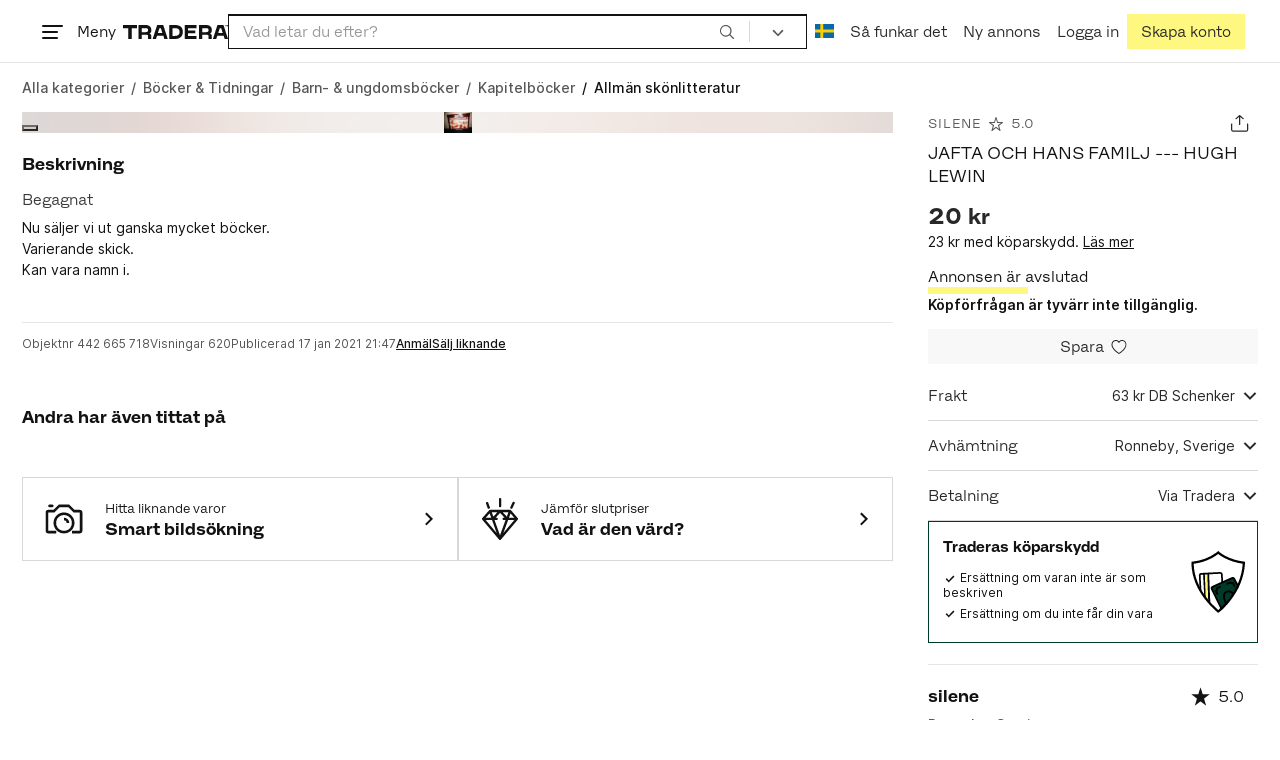

--- FILE ---
content_type: text/html; charset=utf-8
request_url: https://www.tradera.com/item/341606/442665718/jafta-och-hans-familj-hugh-lewin
body_size: 33627
content:
<!DOCTYPE html><html lang="sv" data-sentry-element="Html" data-sentry-component="TraderaDocument" data-sentry-source-file="_document.tsx"><head data-sentry-element="CustomHead" data-sentry-source-file="_document.tsx"><meta charSet="utf-8" data-next-head=""/><meta name="viewport" content="width=device-width, initial-scale=1" data-next-head=""/><title data-next-head="">Se produkter som liknar JAFTA OCH HANS FAMILJ --- HUG.. på Tradera (442665718)</title><meta name="robots" content="noindex" data-next-head=""/><link rel="canonical" href="https://www.tradera.com/item/341606/442665718/jafta-och-hans-familj-hugh-lewin" data-next-head=""/><link rel="alternate" href="https://www.tradera.com/item/341606/442665718/jafta-och-hans-familj-hugh-lewin" hrefLang="sv-SE" data-next-head=""/><link rel="alternate" href="https://www.tradera.com/en/item/341606/442665718/jafta-och-hans-familj-hugh-lewin" hrefLang="en-US" data-next-head=""/><link rel="alternate" href="https://www.tradera.com/da/item/341606/442665718/jafta-och-hans-familj-hugh-lewin" hrefLang="da-DK" data-next-head=""/><link rel="alternate" href="https://www.tradera.com/de/item/341606/442665718/jafta-och-hans-familj-hugh-lewin" hrefLang="de-DE" data-next-head=""/><link rel="alternate" href="https://www.tradera.com/fr/item/341606/442665718/jafta-och-hans-familj-hugh-lewin" hrefLang="fr-FR" data-next-head=""/><link rel="alternate" href="https://www.tradera.com/nl/item/341606/442665718/jafta-och-hans-familj-hugh-lewin" hrefLang="nl-NL" data-next-head=""/><link rel="alternate" href="https://www.tradera.com/en/item/341606/442665718/jafta-och-hans-familj-hugh-lewin" hrefLang="x-default" data-next-head=""/><meta name="description" content="Hitta produkter liknande &quot;JAFTA OCH HANS FAMILJ --- HUGH LEWIN&quot; hos Tradera! Upptäck begagnat och oanvänt bland Allmän skönlitteratur på Sveriges största cirkulära marknad." data-next-head=""/><meta property="og:url" content="https://www.tradera.com/item/341606/442665718/jafta-och-hans-familj-hugh-lewin" data-next-head=""/><meta property="og:title" content="JAFTA OCH HANS FAMILJ --- HUGH LEWIN" data-next-head=""/><meta property="og:description" content="Pris: 20 kr. Typ: Köp nu Köp &amp; sälj begagnade &amp; oanvända Allmän skönlitteratur på Tradera." data-next-head=""/><meta property="og:image" content="http://img.tradera.net/images/031/392829031_16e36d9f-00b3-4832-ab24-a117e0ecb9e2.jpg" data-next-head=""/><meta property="og:image:secure_url" content="https://img.tradera.net/images/031/392829031_16e36d9f-00b3-4832-ab24-a117e0ecb9e2.jpg" data-next-head=""/><script type="application/ld+json" data-next-head="">{"@context":"https://schema.org","@type":"Product","name":"JAFTA OCH HANS FAMILJ --- HUGH LEWIN","description":"Nu s&#228;ljer vi ut ganska mycket b&#246;cker.Varierande skick.Kan vara namn i.&#196;ven understrykningar i vissa.SE BILD.Bra skick.ISBN: 91-7448-548-2OBS! Betala inte om du k&#246;per mer &#228;n en vara. D&#229; r&#228;knar vi fram r&#228;tt fraktpris.T&#228;nk p&#229; att Tradera f&#246;rs&#228;ljning &#228;r seri&#246;st.Buda INTE om du inte t&#228;nker fullf&#246;lja aff&#228;ren.&#196;r du missn&#246;jd med n&#229;got, h&#246;r av dig.Och ja, sj&#228;lvklart sampackar vi olika sorters varor.","image":"https://img.tradera.net/medium/031/392829031_16e36d9f-00b3-4832-ab24-a117e0ecb9e2.jpg","url":"https://www.tradera.com/item/341606/442665718/jafta-och-hans-familj-hugh-lewin","brand":{"@type":"Brand"},"itemCondition":"https://schema.org/UsedCondition","manufacturer":{"@type":"Organization"},"offers":{"@type":"Offer","url":"https://www.tradera.com/item/341606/442665718/jafta-och-hans-familj-hugh-lewin","availability":"https://schema.org/OutOfStock","price":"20","priceCurrency":"SEK","sku":"442665718"},"sku":"442665718"}</script><script type="application/ld+json" data-next-head="">{"@context":"https://schema.org","@type":"BreadcrumbList","itemListElement":[{"@type":"ListItem","item":{"@type":"Thing","@id":"https://www.tradera.com/category/11","name":"Böcker & Tidningar"},"position":1},{"@type":"ListItem","item":{"@type":"Thing","@id":"https://www.tradera.com/category/1102","name":"Barn- & ungdomsböcker"},"position":2},{"@type":"ListItem","item":{"@type":"Thing","@id":"https://www.tradera.com/category/341605","name":"Kapitelböcker"},"position":3},{"@type":"ListItem","item":{"@type":"Thing","@id":"https://www.tradera.com/category/341606","name":"Allmän skönlitteratur"},"position":4}]}</script><link rel="preconnect" as="script" href="https://sdk.privacy-center.org/"/><link rel="preconnect" href="//www.googletagmanager.com" crossorigin="anonymous" data-sentry-component="GoogleTagManagerPreconnect" data-sentry-source-file="google-tag-manager.tsx"/><link rel="preconnect" href="//www.google-analytics.com" crossorigin="anonymous"/><link rel="preconnect" href="//img.tradera.net" crossorigin="anonymous"/><link rel="preconnect" href="//lwadm.com" crossorigin="anonymous"/><link rel="dns-prefetch" href="//www.googletagmanager.com" crossorigin="anonymous" data-sentry-component="GoogleTagManagerPrefetch" data-sentry-source-file="google-tag-manager.tsx"/><link rel="dns-prefetch" href="//static.tradera.net" crossorigin="anonymous"/><link rel="dns-prefetch" href="https://sdk.privacy-center.org/" crossorigin="anonymous"/><link rel="dns-prefetch" href="//lwadm.com" crossorigin="anonymous"/><link rel="dns-prefetch" href="//www.google.com" crossorigin="anonymous"/><link rel="dns-prefetch" href="//www.googletagservices.com" crossorigin="anonymous"/><link rel="dns-prefetch" href="//partner.googleadservices.com" crossorigin="anonymous"/><link rel="dns-prefetch" href="//static.criteo.net" crossorigin="anonymous"/><link rel="dns-prefetch" href="//bat.bing.com" crossorigin="anonymous"/><link rel="dns-prefetch" href="//www.google-analytics.com" crossorigin="anonymous"/><link rel="dns-prefetch" href="//www.googleadservices.com" crossorigin="anonymous"/><link rel="dns-prefetch" href="//tpc.googlesyndication.com" crossorigin="anonymous"/><link rel="dns-prefetch" href="//stats.g.doubleclick.net" crossorigin="anonymous"/><link rel="dns-prefetch" href="//www.google.se" crossorigin="anonymous"/><link rel="dns-prefetch" href="//widget.criteo.com" crossorigin="anonymous"/><link rel="dns-prefetch" href="//googleads.g.doubleclick.net" crossorigin="anonymous"/><link rel="dns-prefetch" href="//securepubads.g.doubleclick.net" crossorigin="anonymous"/><link rel="dns-prefetch" href="//img.tradera.net" crossorigin="anonymous"/><link rel="dns-prefetch" href="//dis.eu.criteo.com" crossorigin="anonymous"/><meta name="application-name" content="Tradera" data-sentry-element="meta" data-sentry-source-file="meta-tags.tsx"/><meta property="og:site_name" content="Tradera" data-sentry-element="meta" data-sentry-source-file="meta-tags.tsx"/><meta property="fb:admins" content="100007926946860" data-sentry-element="meta" data-sentry-source-file="meta-tags.tsx"/><meta name="theme-color" content="#fff" data-sentry-element="meta" data-sentry-source-file="meta-tags.tsx"/><meta name="apple-mobile-web-app-status-bar-style" content="default" data-sentry-element="meta" data-sentry-source-file="meta-tags.tsx"/><meta name="apple-itunes-app" content="app-id=427984084, app-argument=trd://item/341606/442665718/jafta-och-hans-familj-hugh-lewin" data-sentry-element="meta" data-sentry-source-file="meta-tags.tsx"/><link rel="icon" href="https://static.tradera.net/nextweb/_next/static/media/favicon.6fe7e4fa.ico"/><link rel="icon" href="https://static.tradera.net/nextweb/_next/static/media/favicon.6fe7e4fa.ico" type="image/x-icon"/><link rel="apple-touch-icon" sizes="57x57" href="https://static.tradera.net/nextweb/_next/static/media/apple-touch-icon-57x57.361c3265.png"/><link rel="apple-touch-icon" sizes="60x60" href="https://static.tradera.net/nextweb/_next/static/media/apple-touch-icon-60x60.005e9332.png"/><link rel="apple-touch-icon" sizes="72x72" href="https://static.tradera.net/nextweb/_next/static/media/apple-touch-icon-72x72.29cdab54.png"/><link rel="apple-touch-icon" sizes="76x76" href="https://static.tradera.net/nextweb/_next/static/media/apple-touch-icon-76x76.0df6904d.png"/><link rel="apple-touch-icon" sizes="114x114" href="https://static.tradera.net/nextweb/_next/static/media/apple-touch-icon-114x114.6681ec9b.png"/><link rel="apple-touch-icon" sizes="144x144" href="https://static.tradera.net/nextweb/_next/static/media/apple-touch-icon-144x144.49b6797f.png"/><link rel="apple-touch-icon" sizes="120x120" href="https://static.tradera.net/nextweb/_next/static/media/apple-touch-icon-120x120.cde634e0.png"/><link rel="apple-touch-icon" sizes="152x152" href="https://static.tradera.net/nextweb/_next/static/media/apple-touch-icon-152x152.a7873c64.png"/><link rel="apple-touch-icon" sizes="180x180" href="https://static.tradera.net/nextweb/_next/static/media/apple-touch-icon-180x180.e89a3862.png"/><meta name="apple-mobile-web-app-title" content="Tradera" data-sentry-element="meta" data-sentry-source-file="favicons.tsx"/><link rel="icon" type="image/png" href="https://static.tradera.net/nextweb/_next/static/media/favicon-192x192.a328e993.png" sizes="192x192"/><link rel="icon" type="image/png" href="https://static.tradera.net/nextweb/_next/static/media/favicon-96x96.22a79e4f.png" sizes="96x96"/><link rel="icon" type="image/png" href="https://static.tradera.net/nextweb/_next/static/media/favicon-16x16.0da8b5d1.png" sizes="16x16"/><link rel="icon" type="image/png" href="https://static.tradera.net/nextweb/_next/static/media/favicon-32x32.40065f0e.png" sizes="32x32"/><meta name="msapplication-TileImage" content="https://static.tradera.net/nextweb/_next/static/media/ms-icon-144x144.49b6797f.png" data-sentry-element="meta" data-sentry-source-file="favicons.tsx"/><meta name="msapplication-TileColor" content="#2d3741" data-sentry-element="meta" data-sentry-source-file="favicons.tsx"/><script async="" src="https://securepubads.g.doubleclick.net/tag/js/gpt.js" crossorigin="anonymous" data-sentry-component="GooglePublisherTags" data-sentry-source-file="google-publisher-tags.tsx"></script><link data-next-font="size-adjust" rel="preconnect" href="/" crossorigin="anonymous"/><link rel="preload" href="https://static.tradera.net/nextweb/_next/static/css/6755f70f35cc8c32.css" as="style"/><link rel="stylesheet" href="https://static.tradera.net/nextweb/_next/static/css/6755f70f35cc8c32.css" data-n-g=""/><link rel="preload" href="https://static.tradera.net/nextweb/_next/static/css/7609370a5df739e1.css" as="style"/><link rel="stylesheet" href="https://static.tradera.net/nextweb/_next/static/css/7609370a5df739e1.css" data-n-p=""/><link rel="preload" href="https://static.tradera.net/nextweb/_next/static/css/f81a9c7f7d2c5dbd.css" as="style"/><link rel="stylesheet" href="https://static.tradera.net/nextweb/_next/static/css/f81a9c7f7d2c5dbd.css" data-n-p=""/><link rel="preload" href="https://static.tradera.net/nextweb/_next/static/css/4d232d03cf664b36.css" as="style"/><link rel="stylesheet" href="https://static.tradera.net/nextweb/_next/static/css/4d232d03cf664b36.css" data-n-p=""/><noscript data-n-css=""></noscript><meta name="sentry-trace" content="da9d3d82ff92a92a09883e596d354b36-f60c48f5fa7286c7-0"/><meta name="baggage" content="sentry-environment=production,sentry-release=1.0.5880,sentry-public_key=cf5c8c66d2ca4b3f8e77035271c5028c,sentry-trace_id=da9d3d82ff92a92a09883e596d354b36,sentry-org_id=67204,sentry-sampled=false,sentry-sample_rand=0.5809476301178391,sentry-sample_rate=0.0005"/></head><body class="site-pagename-VIP"><noscript data-sentry-component="GoogleTagManagerBodyScript" data-sentry-source-file="google-tag-manager.tsx"><iframe src="https://www.googletagmanager.com/ns.html?id=GTM-5TMB2D" height="0" width="0" style="display:none;visibility:hidden" title="Google Tag Manager"></iframe></noscript><div id="__next"><div class="site-container" data-sentry-component="BaseLayout" data-sentry-source-file="base-layout.tsx"><noscript data-sentry-component="NoScript" data-sentry-source-file="no-script.tsx">
                    <div class="alert alert-danger text-center mb-0">
                        <strong class="size-london">JavaScript är inaktiverat. Hemsidan kommer ha begränsad funktionalitet.</strong>
                    </div>
                </noscript><div class="sticky-outer-wrapper"><div class="sticky-inner-wrapper" style="position:relative;top:0px;z-index:200"><header class="site-header_header__r2mEf d-hybrid-none" id="site-header"><div class="site-header_content__Juhv2 d-flex flex-wrap gap-1 gap-md-2 py-2 px-2 px-xl-5"><a data-link-type="next-link" class="button_button__bmQqK button_theme__kbDOb button_theme-primary__QrqFX site-header_skipToContent__11Adw" data-sentry-element="Button" data-sentry-source-file="site-header.tsx" href="/item/341606/442665718/jafta-och-hans-familj-hugh-lewin#site-main">Till innehållet</a><nav aria-label="Huvudmeny" class="navbar z-modal ml-n1 ml-md-0 ml-lg-n1 ml-xl-0"><button class="button_button__bmQqK button_theme__kbDOb button_theme-text__b6_bC hamburger hamburger--squeeze  site-dropdown__hamburger" aria-labelledby="hamburger-button-label" aria-haspopup="true" aria-expanded="false" tabindex="0" data-sentry-element="Button" data-sentry-component="DropDownMenuHamburger" data-sentry-source-file="dropdown-menu-burger.tsx"><span class="hamburger-box" aria-hidden="true"><span class="hamburger-inner"></span></span><span id="hamburger-button-label" class="hamburger-label d-none d-lg-inline-block">Meny</span></button><div class="hidden" data-sentry-component="SeoLinks" data-sentry-source-file="seo-links.tsx"><a href="/category/1612">Accessoarer</a><a href="/category/20">Antikt &amp; Design</a><a href="/category/1611">Barnartiklar</a><a href="/category/33">Barnkläder &amp; Barnskor</a><a href="/category/302571">Barnleksaker</a><a href="/category/34">Biljetter &amp; Resor</a><a href="/category/32">Bygg &amp; Verktyg</a><a href="/category/11">Böcker &amp; Tidningar</a><a href="/category/12">Datorer &amp; Tillbehör</a><a href="/category/13">DVD &amp; Videofilmer</a><a href="/category/10">Fordon</a><a href="/category/14">Foto, Kameror &amp; Optik</a><a href="/category/15">Frimärken</a><a href="/category/36">Handgjort &amp; Konsthantverk</a><a href="/category/31">Hem &amp; Hushåll</a><a href="/category/17">Hemelektronik</a><a href="/category/18">Hobby</a><a href="/category/19">Klockor</a><a href="/category/16">Kläder</a><a href="/category/23">Konst</a><a href="/category/21">Musik</a><a href="/category/22">Mynt &amp; Sedlar</a><a href="/category/29">Samlarsaker</a><a href="/category/1623">Skor</a><a href="/category/340736">Skönhet</a><a href="/category/24">Smycken &amp; Ädelstenar</a><a href="/category/25">Sport &amp; Fritid</a><a href="/category/26">Telefoni, Tablets &amp; Wearables</a><a href="/category/1605">Trädgård &amp; Växter</a><a href="/category/30">TV-spel &amp; Datorspel</a><a href="/category/27">Vykort &amp; Bilder</a><a href="/category/28">Övrigt</a><a href="/inspiration">Inspiration</a></div></nav><div class="site-header_logo__tBmDA d-flex" id="slim-header__logo"><a data-link-type="next-link" class="d-flex align-items-center" aria-label="Startsidan" data-sentry-element="ALink" data-sentry-source-file="site-header.tsx" href="/"><svg viewBox="0 0 1401 1401" xmlns="http://www.w3.org/2000/svg" aria-hidden="true" class="site-header_app__nI3kG z-modal" data-sentry-element="TraderaAppLogo" data-sentry-source-file="site-header.tsx"><path d="M700 50A646 646 0 0050 701c0 173 68 337 191 459a646 646 0 00919 0 646 646 0 00191-459c0-174-68-338-191-460A646 646 0 00700 50zm1 1351c-188 0-364-73-496-205A696 696 0 010 701c0-188 73-364 205-496A696 696 0 01701 0c187 0 363 73 495 205a696 696 0 01205 496c0 187-73 363-205 495a696 696 0 01-495 205z"></path><path d="M379 979l-79 24-13-19 49-66 43 61zm-98 85l231-70-32-45-52 15-62-87 32-43-32-46-144 193 59 83zm466 131h-65c-27 0-41-10-41-33 0-21 13-32 41-32h65v65zm-161-33c0 48 32 84 96 84h120v-229h-55v67h-87c-11 0-17-5-17-12v-55h-54v56c0 15 12 27 28 29a70 70 0 00-31 60zm425-347L889 973l41 31 89-115 33 25-75 97 38 29 75-97 28 23-89 114 41 31 122-157-181-139m48-202l-8-39 124-26 9 40c11 53-4 81-46 90-43 8-68-12-79-65zm175-34l-19-94-225 45 19 93c18 85 72 122 141 108 74-15 102-66 84-152zM849 312l56-60 22 10-10 81-68-31zm43-123L727 364l51 24 37-39 96 45-6 54 50 23 28-239-91-43zM410 298l57-34c24-14 41-13 53 7 10 18 6 35-19 49l-57 34-34-56zm158-55c-24-41-71-56-127-23l-104 62 117 196 48-28-35-57 77-45c9-6 17-5 20 2l29 47 47-28-29-48c-8-13-24-17-39-11 10-22 9-46-4-67zM192 721l19-89 175 37 11-54-175-37 19-89-50-11-50 232 51 11m35 221l-4-5-17 12-5-8-5 4 14 20 5-3-6-8 18-12m-45-17l13-2-6 11 5 8 22-16-3-4-18 12 8-14-3-4-15 3h-1l18-12-3-5-22 15 5 8"></path></svg><svg viewBox="0 0 142 19" xmlns="http://www.w3.org/2000/svg" aria-hidden="true" class="site-header_normal__CtWs3 z-modal" data-sentry-element="TraderaLogo" data-sentry-source-file="site-header.tsx"><title>Tradera</title><path d="M30.6 0c5.2 0 7.8 3 7.8 7 0 2.1-.9 3.8-2.5 5 1.3.2 2.3 1.1 2.3 2.4V19h-4.4v-4.6c0-.6-.5-1-1.3-1H25.3V19h-4.4V0zm81.8 0c5.2 0 7.8 3 7.8 7 0 2.1-.9 3.8-2.5 5 1.3.2 2.3 1.1 2.3 2.4V19h-4.4v-4.6c0-.6-.5-1-1.3-1H107.1V19h-4.4V0zM18.9 0v4.3h-7.2V19H7.2V4.3H0V0zm80.6 0v4.3H87.8v3h9.8v4h-9.8v3.5h11.7V19H83.4V0zM70.2 0c7.1 0 10.7 3.1 10.7 9.4 0 5.9-3.8 9.6-10.8 9.6h-7.6V0zm65.7 0l6.1 19h-4.5l-1.4-4.3h-8.6l-1.4 4.3h-4.5l6.1-19zM54.4 0l6.1 19H56l-1.4-4.3H46L44.6 19h-4.5l6.1-19zm15.7 4.3h-3.2v10.5h3.2c4.4 0 6.4-1.6 6.4-5.3 0-3.6-2-5.2-6.4-5.2zm62.7 0h-1.9l-2.1 6.5h6zm-81.6 0h-1.9l-2.1 6.5h6zm-20.6 0h-5.3v5.4h5.3c2.3 0 3.3-1 3.3-2.7 0-2-1.1-2.7-3.3-2.7zm81.8 0h-5.3v5.4h5.3c2.3 0 3.3-1 3.3-2.7 0-2-1.1-2.7-3.3-2.7zm28-4.3l.4 1 .4-1h.7v2.2h-.5V.5l-.4 1.1h-.4l-.5-1.2v1.7h-.4V0zm-1 0v.4h-.7v1.7h-.5V.4h-.7V0z"></path></svg></a></div><div class="mt-1 mt-md-0 justify-content-center w-100 site-header_search___d1bo d-flex" id="slim-header__search"><form action="/search" method="GET" autoComplete="off" class="row no-gutters search-input_searchInputForm__tMSnK search-input_searchInputFormBorder__HfSlS" role="search" data-sentry-component="SearchInput" data-sentry-source-file="search-input.tsx"><div class="col h-100"><input aria-label="Sök efter saker, säljare eller en kategori." type="text" role="combobox" aria-controls="search-input-suggestions" aria-autocomplete="list" aria-expanded="false" class="form-control focus-visible search-input_searchInputField__8sm1Z search-input_formControl__V8nci" data-search-field="true" data-testid="search-input" name="q" placeholder="Vad letar du efter?" maxLength="98" value=""/><div class="position-relative"></div><fieldset class="search-input_searchInputFormButtons__Ub1je"><button class="button_button__bmQqK button_theme__kbDOb button_theme-unbutton__ZqdIo button_fluid__CPEZu h-100 px-2 focus-visible-inner text-gray-600" aria-label="Sök" title="Sök" type="submit"><svg viewBox="0 0 16 16" xmlns="http://www.w3.org/2000/svg" class="icon"><path clip-rule="evenodd" d="M3.4 3.5c-1.8 1.8-1.8 4.8 0 6.6s4.8 1.8 6.6 0 1.8-4.8 0-6.6a4.53 4.53 0 00-6.6 0zm-.7 7.4C.4 8.6.4 5 2.7 2.7s5.9-2.3 8.2 0c2.1 2.1 2.3 5.5.4 7.8l3.6 3.6c.2.2.2.6 0 .8s-.6.2-.8 0l-3.6-3.6a5.94 5.94 0 01-7.8-.4z" fill-rule="evenodd"></path></svg></button></fieldset></div><div class="d-none d-md-flex col-md-auto"><div class="position-relative"><button class="button_button__bmQqK button_theme__kbDOb button_theme-unbutton__ZqdIo search-input_categoryLabel__RGo8l unbutton bg-white position-relative text-styled d-flex align-items-center h-100 cursor-pointer focus-visible-inner " type="button" aria-labelledby="filterByCategoryLabel selectedCategoryName" data-sentry-element="DropdownMenuTrigger" data-sentry-source-file="search-category.tsx" aria-haspopup="menu" aria-expanded="false" data-state="closed"><span class="search-input_categoryName__icD0a px-2 font-hansen"><span id="filterByCategoryLabel" class="sr-only">Filtrera efter kategori</span><span class="px-1"><svg viewBox="0 0 16 16" xmlns="http://www.w3.org/2000/svg" class="icon icon-xs align-middle" data-sentry-element="ArrowDownIcon" data-sentry-component="DropdownIcon" data-sentry-source-file="dropdown-menu.tsx"><path d="M8 9.2l4.9-5 1.4 1.4L8 12 1.7 5.6l1.4-1.4z"></path></svg></span></span></button></div><input type="hidden" name="categoryId" value="0"/></div></form></div><nav aria-label="Kontomeny" data-orientation="horizontal" dir="ltr" class="menu_root__E_THG ml-auto" data-sentry-element="NavigationMenu.Root" data-sentry-component="Root" data-sentry-source-file="menu.tsx"><div style="position:relative"><ul data-orientation="horizontal" class="plain-list d-flex gap-1 gap-lg-2" data-sentry-element="NavigationMenu.List" data-sentry-component="List" data-sentry-source-file="menu.tsx" dir="ltr"><li class="site-header_menuOption__gHvzT d-none d-lg-flex" data-sentry-element="NavigationMenu.Item" data-sentry-component="Item" data-sentry-source-file="menu.tsx"><button class="button_button__bmQqK button_theme__kbDOb button_theme-text__b6_bC button_branded-text__anUaZ site-header_button__Eo_4o" aria-label="Nuvarande språk är Svenska" data-sentry-element="Button" data-sentry-source-file="localization-link.tsx" id="radix-:R68jd7f6:-trigger-radix-:R1u8jd7f6:" data-state="closed" aria-expanded="false" aria-controls="radix-:R68jd7f6:-content-radix-:R1u8jd7f6:" data-sentry-component="Trigger" data-radix-collection-item=""><span data-testid="localization-link" class="site-header_linkText__Hzw5_"><img src="https://static.tradera.net/nextweb/_next/static/images/se.5a79810b.svg" alt="Flag of SE" class="site-header_flag__QZX_z" data-sentry-component="Flag" data-sentry-source-file="flag.tsx"/></span></button></li><li class="site-header_menuOption__gHvzT d-none d-md-flex" data-sentry-element="NavigationMenu.Item" data-sentry-component="Item" data-sentry-source-file="menu.tsx"><a data-link-type="next-link" class="button_button__bmQqK button_theme__kbDOb button_theme-text__b6_bC site-header_button__Eo_4o" data-sentry-element="Button" data-sentry-source-file="how-tradera-works.tsx" id="radix-:R68jd7f6:-trigger-radix-:R2u8jd7f6:" data-state="closed" aria-expanded="false" aria-controls="radix-:R68jd7f6:-content-radix-:R2u8jd7f6:" data-sentry-component="Trigger" data-radix-collection-item="" href="/how-to-buy"><span class="site-header_linkText__Hzw5_">Så funkar det</span></a></li><li class="site-header_menuOption__gHvzT z-modal d-none d-xl-flex"><a href="/selling/new" class="button_button__bmQqK button_theme__kbDOb button_theme-text__b6_bC site-header_button__Eo_4o" aria-label="Ny annons" title="Ny annons" data-sentry-element="Button" data-sentry-component="NewListingLink" data-sentry-source-file="new-listing-link.tsx" data-link-type="a-link"><span class="site-header_linkText__Hzw5_">Ny annons</span></a></li><li class="site-header_menuOption__gHvzT z-header"><button class="button_button__bmQqK button_theme__kbDOb button_theme-text__b6_bC z-modal site-header_button__Eo_4o" aria-haspopup="true" aria-expanded="false" id="profile-button" data-sentry-element="Button" data-sentry-component="ProfileLink" data-sentry-source-file="profile-link.tsx"><div class="d-flex gap-1"><span class="site-header_linkText__Hzw5_">Logga in</span></div></button></li><li class="site-header_menuOption__gHvzT z-header d-none d-sm-flex align-items-end"><a href="/register" class="button_button__bmQqK button_theme__kbDOb button_theme-highlight__2p_cZ" data-sentry-element="Button" data-sentry-component="SignUpLink" data-sentry-source-file="sign-up-link.tsx" data-link-type="a-link"><span class="site-header_linkText__Hzw5_">Skapa konto</span></a></li></ul></div></nav></div></header><div class="loader-line_line__vRd0T" data-sentry-component="LoaderLine" data-sentry-source-file="loader-line.tsx"></div></div></div><div class="Toastify"></div><div id="measure-100vh" style="height:100vh;position:absolute"></div><div class="site-main" id="site-main" tabindex="-1"><div class="site-width_wrapper__WuUV8 px-2 px-md-3 px-lg-2 px-xl-1" data-sentry-element="SiteWidth" data-sentry-component="SiteWidth" data-sentry-source-file="site-width.tsx"><div class="position-relative"><nav aria-label="Brödsmulor" data-testid="breadcrumbs" class="d-flex align-items-center my-1" data-sentry-component="Breadcrumbs" data-sentry-source-file="breadcrumbs.tsx"><ol itemscope="" itemType="https://schema.org/BreadcrumbList" class="list-inline d-flex plain-list flex-md-wrap flex-nowrap align-items-center text-inter-medium overflow-x-auto hide-scrollbar text-gray-600 p-1 ml-n1" data-breadcrumb=""><li itemProp="itemListElement" itemscope="" itemType="https://schema.org/ListItem" class="list-inline-item text-nowrap"><span class="mx-1 d-none" aria-hidden="true">/</span><a data-link-type="next-link" data-ga-category="Search" data-ga-action="Breadcrumb" data-ga-label="All" itemType="https://schema.org/Thing" itemProp="item" aria-label="Gå till Alla kategorier" href="/categories"><span itemProp="name" class="size-dublin text-nowrap" data-sentry-component="TextElement" data-sentry-source-file="breadcrumbs.tsx">Alla kategorier</span></a><meta itemProp="position" content="1"/></li><li itemProp="itemListElement" itemscope="" itemType="https://schema.org/ListItem" class="list-inline-item text-nowrap"><span class="mx-1" aria-hidden="true">/</span><a data-link-type="next-link" data-ga-category="Search" data-ga-action="Breadcrumb" data-ga-label="L1" itemType="https://schema.org/Thing" itemProp="item" aria-label="Gå till Böcker &amp; Tidningar" href="/category/11"><span itemProp="name" class="size-dublin text-nowrap" data-sentry-component="TextElement" data-sentry-source-file="breadcrumbs.tsx">Böcker &amp; Tidningar</span></a><meta itemProp="position" content="2"/></li><li itemProp="itemListElement" itemscope="" itemType="https://schema.org/ListItem" class="list-inline-item text-nowrap"><span class="mx-1" aria-hidden="true">/</span><a data-link-type="next-link" data-ga-category="Search" data-ga-action="Breadcrumb" data-ga-label="L2" itemType="https://schema.org/Thing" itemProp="item" aria-label="Gå till Barn- &amp; ungdomsböcker" href="/category/1102"><span itemProp="name" class="size-dublin text-nowrap" data-sentry-component="TextElement" data-sentry-source-file="breadcrumbs.tsx">Barn- &amp; ungdomsböcker</span></a><meta itemProp="position" content="3"/></li><li itemProp="itemListElement" itemscope="" itemType="https://schema.org/ListItem" class="list-inline-item text-nowrap"><span class="mx-1" aria-hidden="true">/</span><a data-link-type="next-link" data-ga-category="Search" data-ga-action="Breadcrumb" data-ga-label="L3" itemType="https://schema.org/Thing" itemProp="item" aria-label="Gå till Kapitelböcker" href="/category/341605"><span itemProp="name" class="size-dublin text-nowrap" data-sentry-component="TextElement" data-sentry-source-file="breadcrumbs.tsx">Kapitelböcker</span></a><meta itemProp="position" content="4"/></li><li itemProp="itemListElement" itemscope="" itemType="https://schema.org/ListItem" class="list-inline-item text-nowrap text-dark"><span class="mx-1" aria-hidden="true">/</span><a data-link-type="next-link" data-ga-category="Search" data-ga-action="Breadcrumb" data-ga-label="L4" itemType="https://schema.org/Thing" itemProp="item" aria-current="page" aria-label="Nuvarande sida: Allmän skönlitteratur" href="/category/341606"><span itemProp="name" class="size-dublin text-nowrap" data-sentry-component="TextElement" data-sentry-source-file="breadcrumbs.tsx">Allmän skönlitteratur</span></a><meta itemProp="position" content="5"/></li></ol></nav><div class="partially-hidden-content_wrapper__so7xY" data-sentry-component="PartiallyHiddenContent" data-sentry-source-file="partially-hidden-content.tsx"><div id="collapsed_auction_details" class="partially-hidden-content_childrenWrapper__7hrjr"><main class="d-md-flex" data-sentry-component="Columns" data-sentry-source-file="layout-b.tsx"><div class="layout-b_aside__1LoOC" role="region" aria-labelledby="view-item-main"><div class="d-flex align-items-center mb-1" data-sentry-component="ActionButtonsBar" data-sentry-source-file="action-buttons.tsx"><a data-link-type="next-link" class="d-flex d-inline-flex align-items-center text-dark justify-content-between mr-2 overflow-hidden" title="silene" data-sentry-element="ALink" data-sentry-source-file="action-buttons.tsx" href="/profile/items/491602/silene"><p class="text_reset__qhVLr text_wrapper__g8400 text_size-oslo__rGZBE text-gray-600 font-hansen text-uppercase text-truncate flex-grow-1" style="letter-spacing:0.1em;text-decoration:inherit" data-sentry-element="Text" data-sentry-source-file="action-buttons.tsx">silene</p><svg viewBox="0 0 16 16" xmlns="http://www.w3.org/2000/svg" class="icon icon-sm icon-gray-600 mx-1"><path clip-rule="evenodd" d="M8.5 1.4C8.4 1.1 8.2 1 8 1s-.4.1-.5.4L6.1 6H1.5c-.2 0-.4.1-.5.3 0 .2 0 .5.2.7l3.7 2.7-1.4 4.7c-.1.2 0 .5.2.6s.4.1.6 0L8 12l3.7 2.9c.2.1.4.1.6 0s.3-.4.2-.6l-1.4-4.7L14.8 7c.2-.2.2-.4.2-.6-.1-.2-.3-.4-.5-.4H9.9zM8 3L6.9 6.6c0 .2-.2.4-.5.4H3l2.8 2c.2.1.2.3.2.6L4.9 13l2.8-2.1c.2-.1.4-.1.6 0l2.8 2.1L10 9.5c0-.2 0-.4.2-.6L13 7H9.6c-.3 0-.5-.2-.5-.4z" fill-rule="evenodd"></path></svg><p class="text_reset__qhVLr text_wrapper__g8400 text_size-oslo__rGZBE text-gray-600 font-hansen">5.0</p></a><div class="ml-auto d-flex"><button class="button_button__bmQqK button_theme__kbDOb button_theme-text__b6_bC py-0 px-0 px-md-1 ml-auto" aria-label="Dela annons" title="Dela annons" data-sentry-element="Button" data-sentry-source-file="share-button.tsx"><span class="d-flex align-items-center w-100 justify-content-center"><span class="d-flex"><svg viewBox="0 0 21 21" xmlns="http://www.w3.org/2000/svg" class="icon icon-md"><g clip-rule="evenodd" fill-rule="evenodd"><path d="M17.34 17.51a.6.6 0 00.6-.6V11c0-.33.28-.6.62-.6.33 0 .6.27.6.6v5.9c0 1-.81 1.81-1.82 1.81H3.94a1.82 1.82 0 01-1.84-1.81V11c0-.33.28-.6.61-.6s.61.27.61.6v5.9c0 .33.28.6.61.6z"></path><path d="M10.63 12.07a.6.6 0 01-.61-.6V3.92l-2.5 2.21a.61.61 0 01-.87-.05.6.6 0 01.05-.85l3.52-3.11c.23-.2.58-.2.81 0l3.52 3.1c.25.23.28.61.05.86a.61.61 0 01-.86.05l-2.5-2.21v7.53a.6.6 0 01-.61.61z"></path></g></svg></span></span></button></div></div><h1 class="heading_reset__PaAEB size-london text-styled font-light text-break mb-1 lh-md" id="view-item-main" style="line-height:1.7rem" data-verify-test-item-title="true" data-sentry-element="Heading" data-sentry-source-file="title.tsx">JAFTA OCH HANS FAMILJ --- HUGH LEWIN</h1><div class="separators_sm-separator__mmIaw mb-1" data-sentry-component="Bidding" data-sentry-source-file="bidding.tsx"><section class="bid-details pt-1 pb-2" data-sentry-component="PriceDetails" data-sentry-source-file="price-details.tsx"><div class=" align-items-baseline "><div class="d-flex flex-column align-items-baseline justify-content-between "><div class="d-flex align-items-baseline mt-1"><span class="d-inline-block text-nowrap size-berlin bid-details-amount mb-0">20 kr</span></div></div><div id="buyer-protection-info" class="size-dublin font-weight-normal mt-1" data-sentry-component="BuyerProtectionInfo" data-sentry-source-file="buyer-protection-info.tsx">23 kr med köparskydd. <button class="button_button__bmQqK button_theme__kbDOb button_theme-link__y9e_l font-weight-normal" aria-labelledby="buyer-protection-info">Läs mer</button></div></div></section><section><div class="d-flex gap-x-2 gap-y-2 flex-column align-items-normal mb-2" data-sentry-element="Space" data-sentry-component="BidControlsEnded" data-sentry-source-file="bid-controls-ended.tsx"><div class="d-flex gap-x-2 gap-y-2 flex-column align-items-normal"><div><p class="text_reset__qhVLr text_wrapper__g8400 text_size-paris__v1cXZ font-hansen" data-testid="ended-title">Annonsen är avslutad</p><div class="bg-branded" style="height:7px;width:100px" data-sentry-component="Underline" data-sentry-source-file="underline.tsx"> </div></div><p class="text_reset__qhVLr text_wrapper__g8400 text_size-paris__v1cXZ font-heavy">Köpförfrågan är tyvärr inte tillgänglig.</p></div></div><div class="position-relative" data-sentry-component="OptionalWrapper" data-sentry-source-file="popover.tsx"><button class="button_button__bmQqK button_theme__kbDOb button_theme-light___dOU_ button_fluid__CPEZu d-flex justify-content-center align-items-center" data-add-to-wish-list="true" aria-pressed="false" aria-label="Spara i minneslistan" data-popover-anchor="true" data-sentry-element="RadixPopover.Anchor" data-sentry-source-file="popover.tsx"><span class="text-styled mr-1">Spara</span><div class="position-relative"><svg viewBox="0 0 16 16" xmlns="http://www.w3.org/2000/svg" class="icon"><path clip-rule="evenodd" d="M8 2.5C7.1 1.2 5.4.8 4 1.1 2.1 1.5.5 3 .5 5.6c0 2.7 2 6 7.2 9.3.2.1.4.1.5 0 5.3-3.3 7.2-6.6 7.2-9.3 0-2.6-1.6-4.2-3.5-4.5-1.3-.3-3 .1-3.9 1.4zm-3.8-.4c-1.4.3-2.7 1.4-2.7 3.5s1.6 5.1 6.5 8.3c4.9-3.2 6.5-6.2 6.5-8.3S13.2 2.3 11.8 2s-2.9.3-3.4 1.6c0 .3-.2.4-.4.4s-.4-.1-.5-.3c-.4-1.3-1.9-1.9-3.3-1.6z" fill-rule="evenodd"></path></svg></div></button></div></section></div><div class="bg-white accordion_accordion__8qVfO mb-2" data-sentry-component="Accordion" data-sentry-source-file="accordion.tsx"><div class="accordion_accordionItem__O_rEs" data-sentry-component="AccordionItem" data-sentry-source-file="accordion.tsx"><button class="button_button__bmQqK button_theme__kbDOb button_theme-unbutton__ZqdIo button_branded-text__anUaZ d-flex align-items-center text-left w-100 pointer-events cursor-pointer pt-2 pb-2" type="button" id="accordion-button-:Rn6aq5d7f6:" aria-controls="accordion-panel-:Rn6aq5d7f6:" aria-expanded="false"><span class="flex-grow-1 flex-shrink-0">Frakt</span><span class="ml-auto d-block text-nowrap text-truncate text-right pl-1 font-weight-normal font-inter">63 kr DB Schenker</span><span><span class="flex-grow-1 pl-1"><svg viewBox="0 0 16 16" xmlns="http://www.w3.org/2000/svg" class="icon icon-sm"><path d="M8 9.2l4.9-5 1.4 1.4L8 12 1.7 5.6l1.4-1.4z"></path></svg></span></span></button><div id="accordion-panel-:Rn6aq5d7f6:" role="region" aria-labelledby="accordion-button-:Rn6aq5d7f6:" hidden="" class="accordion_item-body__frEdG accordion_collapsed__RuAcd"><div class="mb-2"><p class="text_reset__qhVLr text_wrapper__g8400 text_size-paris__v1cXZ text-gray-700 mb-1" data-testid="buyer-region" data-sentry-element="Text" data-sentry-component="BuyerRegionText" data-sentry-source-file="options-display.tsx">Fraktpris inom Sverige</p><p class="text_reset__qhVLr text_wrapper__g8400 text_size-paris__v1cXZ" data-testid="shipping-display-text">63 kr DB Schenker<span class="text-success tooltip_container ml-1"><svg xmlns="http://www.w3.org/2000/svg" viewBox="0 0 16 16" class="icon"><path d="M11.93 2.03a7.69 7.69 0 00-5.55 1.18 6.2 6.2 0 00-1.93 2.2 4.23 4.23 0 00-.59 2.35c.03.26-.16.5-.43.52a.5.5 0 01-.55-.4 5.1 5.1 0 01.69-2.9c.52-.96 1.3-1.9 2.24-2.53C8.75.48 11.67.95 13.52 1.38c.26.06.42.3.37.54l-.03.17C13.53 3.77 13 5.1 10.78 6.9c-.66.53-1.6 1.1-2.55 1.52-.91.43-1.91.77-2.65.77a.48.48 0 01-.5-.47c0-.26.22-.47.5-.47.5 0 1.32-.25 2.22-.67.88-.4 1.75-.93 2.33-1.4 1.65-1.33 2.24-1.85 2.6-3.49-.12.06-.23.1-.33.16-2.5 1.2-4.76 2.3-7.32 5.71-.42.57-.95 1.7-1.38 2.9A11.13 11.13 0 003 14.6c0 .26-.23.47-.5.47a.48.48 0 01-.5-.47c0-.86.33-2.18.76-3.4.43-1.24 1-2.47 1.51-3.16 2.7-3.59 5.15-4.79 7.66-6z"></path><path d="M13.59 1.72S8.23 3.78 3.7 9.55c0 0 2.47 1.24 6.6-2.06 4.11-3.3 3.29-5.77 3.29-5.77z"></path></svg><span class="tooltip tooltip-success px-1 py-0 text-nowrap shipping-options_min-width-0__Ntx4U">Klimatkompenseras</span></span></p><div class="d-inline-flex align-items-center flex-wrap gap-1 text-gray-700 mt-2" data-sentry-component="CombinedShippingHeader" data-sentry-source-file="combined-shipping-header.tsx"><p class="text_reset__qhVLr text_wrapper__g8400 text_size-paris__v1cXZ" data-sentry-element="Text" data-sentry-source-file="combined-shipping-header.tsx">Samfrakt</p><span>3 dagar</span></div></div></div></div><div class="accordion_accordionItem__O_rEs" data-sentry-component="AccordionItem" data-sentry-source-file="accordion.tsx"><button class="button_button__bmQqK button_theme__kbDOb button_theme-unbutton__ZqdIo button_branded-text__anUaZ d-flex align-items-center text-left w-100 pointer-events cursor-pointer pt-2 pb-2" type="button" id="accordion-button-:R1n6aq5d7f6:" aria-controls="accordion-panel-:R1n6aq5d7f6:" aria-expanded="false"><span class="flex-grow-1 flex-shrink-0">Avhämtning</span><span class="ml-auto d-block text-nowrap text-truncate text-right pl-1 font-weight-normal font-inter">Ronneby, Sverige</span><span><span class="flex-grow-1 pl-1"><svg viewBox="0 0 16 16" xmlns="http://www.w3.org/2000/svg" class="icon icon-sm"><path d="M8 9.2l4.9-5 1.4 1.4L8 12 1.7 5.6l1.4-1.4z"></path></svg></span></span></button><div id="accordion-panel-:R1n6aq5d7f6:" role="region" aria-labelledby="accordion-button-:R1n6aq5d7f6:" hidden="" class="accordion_item-body__frEdG accordion_collapsed__RuAcd"><div><div class="d-flex mb-2"><p class="text_reset__qhVLr text_wrapper__g8400 text_size-paris__v1cXZ" data-testid="pickup">Kan hämtas i</p><div class="ml-auto"><a href="https://www.google.com/maps/search/?api=1&amp;query=Ronneby%2C%2037232%2C%20SE" class="button_button__bmQqK button_theme__kbDOb button_theme-link__y9e_l" target="_blank" data-link-type="a-link">Ronneby, Sverige</a></div></div><div class="mb-2"><div class="shipping-options_leaftlet-placeholder__LOnI6 animation-loading-shimmer border"></div></div></div></div></div><div class="border-bottom"><div class="accordion_accordionItem__O_rEs" data-sentry-component="AccordionItem" data-sentry-source-file="accordion.tsx"><button class="button_button__bmQqK button_theme__kbDOb button_theme-unbutton__ZqdIo button_branded-text__anUaZ d-flex align-items-center text-left w-100 pointer-events cursor-pointer pt-2 pb-2" type="button" id="accordion-button-:Rp6aq5d7f6:" aria-controls="accordion-panel-:Rp6aq5d7f6:" aria-expanded="false"><span class="flex-grow-1 flex-shrink-0">Betalning</span><span class="ml-auto d-block text-nowrap text-truncate text-right pl-1 font-weight-normal font-inter">Via Tradera</span><span><span class="flex-grow-1 pl-1"><svg viewBox="0 0 16 16" xmlns="http://www.w3.org/2000/svg" class="icon icon-sm"><path d="M8 9.2l4.9-5 1.4 1.4L8 12 1.7 5.6l1.4-1.4z"></path></svg></span></span></button><div id="accordion-panel-:Rp6aq5d7f6:" role="region" aria-labelledby="accordion-button-:Rp6aq5d7f6:" hidden="" class="accordion_item-body__frEdG accordion_collapsed__RuAcd"><div class="d-flex gap-x-2 gap-y-2 flex-column align-items-normal pb-3" data-sentry-element="Space" data-sentry-source-file="payment-options.tsx"><p class="text_reset__qhVLr text_wrapper__g8400 text_size-paris__v1cXZ text-gray-700 mb-0" data-sentry-element="Text" data-sentry-source-file="payment-options.tsx">Alla betalningar granskas av Tradera för din säkerhet.</p><div class="d-flex align-items-center flex-wrap gap-1"><div class="payment-method-logo_logo-with-border__yeWVu" title="Swish"><img src="https://static.tradera.net/nextweb/_next/static/images/swish_horizontal.2c6cf693.svg" loading="lazy" alt="Swish"/></div><div class="payment-method-logo_logo-with-border__yeWVu payment-method-logo_narrow__NvZ5_" style="padding:6px" title="Kort"><img src="https://static.tradera.net/nextweb/_next/static/images/visa.eab606d5.svg" loading="lazy" alt="Kort"/></div><div class="payment-method-logo_logo-with-border__yeWVu payment-method-logo_narrow__NvZ5_ justify-content-center" style="padding:3px" title="Kort"><img src="https://static.tradera.net/nextweb/_next/static/images/maestro_vertical.ea69c057.svg" loading="lazy" alt="Kort" class="payment-method-logo_logoDouble__qhPwF"/><img src="https://static.tradera.net/nextweb/_next/static/images/mastercard_vertical.1a45709d.svg" loading="lazy" alt="Kort" class="payment-method-logo_logoDouble__qhPwF"/></div><img src="https://static.tradera.net/nextweb/_next/static/images/klarna.72c8202f.svg" loading="lazy" class="payment-method-logo_logo-without-border__tvsjJ" alt="Klarna"/><img src="https://static.tradera.net/nextweb/_next/static/images/apple-pay.3451619b.svg" loading="lazy" class="payment-method-logo_logo-without-border__tvsjJ" alt="Apple Pay"/><img src="https://static.tradera.net/nextweb/_next/static/images/google-pay.5a4d9214.svg" loading="lazy" class="payment-method-logo_logo-without-border__tvsjJ" alt="Google Pay"/><img src="https://static.tradera.net/nextweb/_next/static/images/trustly.a19a6b61.svg" loading="lazy" class="payment-method-logo_logo-with-border__yeWVu" alt="Trustly" style="padding:5px 5px 3px 5px"/></div><div class="text-gray-600 size-oslo"><div>Direktbetalning | Delbetalning | Faktura</div><div class="d-flex align-items-center flex-wrap mt-1"><div class="d-flex align-items-center flex-wrap mt-1" id="vip-payment-buyer-protection">Köparskyddet gäller alla betalsätt<svg viewBox="0 0 16 16" xmlns="http://www.w3.org/2000/svg" class="icon mx-1" aria-hidden="true"><path d="M8 .5C9.8 2.4 12.5 3 14.6 3c0 5.4-3 10.1-6.6 12.5C4.5 13.1 1.4 8.4 1.4 3 3.5 3 6.2 2.4 8 .5zm0 1.4l-.2.1a9.88 9.88 0 01-5 1.9l-.3.1v.1c.3 3.9 2.4 7.7 5.3 10l.2.2.2-.2c2.9-2.4 5-6.1 5.3-10V4h-.3c-1.9-.2-3.6-.8-5-1.9zm0 1.2v10l.2-.1c2.1-2 3.6-5 3.8-8.2v-.1h-.2a7.7 7.7 0 01-3.6-1.5z"></path></svg><button class="button_button__bmQqK button_theme__kbDOb button_theme-link__y9e_l size-oslo" aria-labelledby="vip-payment-buyer-protection">Läs mer</button></div></div></div></div></div></div><div class="promoted-box-without-button_box__tP1O5 mb-3" data-sentry-component="PromotedBoxWithoutButton" data-sentry-source-file="promoted-box-without-button.tsx"><div><p class="text_reset__qhVLr text_wrapper__g8400 text_size-paris__v1cXZ font-heavy font-hansen mb-2" data-sentry-element="Text" data-sentry-source-file="promoted-box-without-button.tsx">Traderas köparskydd</p><ul class="mb-0 size-oslo"><li class="mb-1"><svg xmlns="http://www.w3.org/2000/svg" viewBox="0 0 16 16" class="icon icon-xs"><path fill-rule="evenodd" clip-rule="evenodd" d="M3 8.2L4.2 7l2.4 2.5L11.8 4 13 5.3 6.6 12z"></path></svg> <!-- -->Ersättning om varan inte är som beskriven</li><li class="mb-1"><svg xmlns="http://www.w3.org/2000/svg" viewBox="0 0 16 16" class="icon icon-xs"><path fill-rule="evenodd" clip-rule="evenodd" d="M3 8.2L4.2 7l2.4 2.5L11.8 4 13 5.3 6.6 12z"></path></svg> <!-- -->Ersättning om du inte får din vara</li></ul></div><div class="promoted-box-without-button_icon__QoDrc"><svg xmlns="http://www.w3.org/2000/svg" fill="none" viewBox="0 0 49 57" class="icon"><path fill="#003B29" d="M18.55 34.55l8.78 17.76 14.7-19.14c.28-.5-.33-2.05-.59-2.56l-2.6-5.2a1.74 1.74 0 00-2.26-.82l-17.15 7.7a1.74 1.74 0 00-.88 2.26z"></path><path fill="#000" fill-rule="evenodd" d="M19.79 33.08a.86.86 0 00-.44 1.13l8.75 18.64 13.24-19.77c.48.24-.2-1.33-.34-1.6l-2.93-5.69a.87.87 0 00-1.13-.4l-17.15 7.69zm-2.04 1.82a2.6 2.6 0 011.33-3.41l17.15-7.69a2.6 2.6 0 013.4 1.22l2.93 5.7c.39.77.36 1.69-.07 2.44L27 53.67 17.75 34.9zm4.36-1.75l3.21-1.36a.87.87 0 11.68 1.6l-1.86.79-.01.52a2.85 2.85 0 01-.87 1.78l.9 1.92a.87.87 0 11-1.58.73l-1.54-3.3.72-.4c.47-.25.6-.6.64-.92a1.8 1.8 0 00-.04-.59v-.02l-.25-.75zm9.42-3.2A.87.87 0 0132 28.8l3.2-1.32.4.45c.31.32.66.39.99.36a1.9 1.9 0 00.57-.14l.75-.37.4.74-.77.41.77-.4.01.01.03.06a54.94 54.94 0 011.4 2.89.87.87 0 01-1.6.67 29.86 29.86 0 00-1.04-2.19c-.12.03-.25.04-.38.05a2.9 2.9 0 01-1.92-.5l-2.15.89a.87.87 0 01-1.13-.47z" clip-rule="evenodd"></path><path fill="#000" fill-rule="evenodd" d="M30.41 42.71a11.87 11.87 0 002.4 5.1l-1.38 1.08a13.63 13.63 0 01-2.73-5.87c-.43-2.41-.14-5.18 2.33-6.63a5.34 5.34 0 014.71-.24c.68.27 1.29.63 1.77 1.02.48.37.89.81 1.12 1.26l-1.54.8c-.08-.15-.29-.4-.66-.7a5.25 5.25 0 00-1.32-.76 3.6 3.6 0 00-3.2.12c-1.5.88-1.89 2.64-1.5 4.82z" clip-rule="evenodd"></path><path fill="#FEF880" d="M12.3 43.07l-1.42-21.66 3.9-.2 1.16 22.88-3.64-1.02z"></path><path fill="#000" fill-rule="evenodd" d="M9.05 21.46a.79.79 0 00-.75.83l.77 13.87-1.58.09-.76-13.88a2.37 2.37 0 012.24-2.49l16.92-.86a2.37 2.37 0 012.49 2.25l.23 7.38-1.58.08-.23-7.38a.79.79 0 00-.83-.75l-9.93.5 1.04 25.8-5.46-4.85-1.05-20.67-1.52.08zm3.1-.16l.78 20.7 2.3 5-.77-25.8-2.3.11z" clip-rule="evenodd"></path><path fill="#000" fill-rule="evenodd" d="M23.58.62l-.02.02a8.26 8.26 0 01-.35.3l-1.16.87A44.5 44.5 0 01.93 9.6L0 9.69v.93c0 13.46 5.94 24.7 11.82 32.52A74.82 74.82 0 0022.6 54.66a38.48 38.48 0 001.02.83l.01.02.63-.81-.62.81.61.47.63-.46-.62-.82.62.82.02-.02a6 6 0 00.24-.19l.72-.59c.62-.51 1.5-1.27 2.55-2.28 2.1-2 4.92-4.96 7.78-8.8 5.71-7.66 11.63-18.87 12.33-32.97l.05-.95-.94-.12a50.13 50.13 0 01-17.16-5.27 33.51 33.51 0 01-5.2-3.4 10.63 10.63 0 01-.29-.27h-.01L24.29 0l-.7.62zm.68 52.76l.29-.23a67.87 67.87 0 0010-10.73c5.42-7.28 10.99-17.78 11.87-30.92A51.75 51.75 0 0129.5 6.14a35.56 35.56 0 01-5.26-3.41A42.12 42.12 0 0118.5 6.4a46.6 46.6 0 01-16.44 5.14c.26 12.45 5.8 22.92 11.4 30.37a72.76 72.76 0 0010.8 11.47z" clip-rule="evenodd"></path></svg></div></div></div></div><div class="d-flex flex-column mt-3 mb-3 mb-lg-5" data-sentry-component="SellerDetails" data-sentry-source-file="seller-details.tsx"><a data-link-type="next-link" class="seller-details_seller-profile-link__4pNRZ d-flex d-inline-flex text-dark justify-content-between" title="silene" data-sentry-element="ALink" data-sentry-source-file="seller-details.tsx" href="/profile/items/491602/silene"><div class="d-flex flex-column overflow-hidden"><p class="size-london mb-0 text-truncate font-hansen font-weight-bold seller-alias pb-1">silene</p><div><p class="text_reset__qhVLr text_wrapper__g8400 text_size-paris__v1cXZ text-gray-600 font-medium text-truncate my-auto" data-sentry-element="Text" data-sentry-source-file="seller-details.tsx">Ronneby<!-- -->, <!-- -->Sverige</p></div></div><div class="d-flex justify-content-end w-50"><div class="mr-1"><div class="d-flex mr-1" data-sentry-component="RatingStar" data-sentry-source-file="rating-star.tsx"><svg viewBox="0 0 16 16" xmlns="http://www.w3.org/2000/svg" class="icon icon-md" data-sentry-element="RatingIcon" data-sentry-source-file="rating-star.tsx"><path clip-rule="evenodd" d="M8 1l1.7 5.3H15l-4.3 3.3 1.6 5.4L8 11.7 3.7 15l1.6-5.4L1 6.3h5.3z" fill-rule="evenodd"></path></svg><p class="text_reset__qhVLr text_wrapper__g8400 text_size-paris__v1cXZ font-hansen ml-1 my-auto" data-sentry-element="Text" data-sentry-source-file="rating-star.tsx">5.0</p></div></div></div></a><div class="d-flex-column text-gray-600 my-2" data-sentry-component="SellerAttributes" data-sentry-source-file="seller-attributes.tsx"><div class="d-flex align-items-center mb-1" data-sentry-component="SellerAttribute" data-sentry-source-file="seller-attributes.tsx"><svg xmlns="http://www.w3.org/2000/svg" fill="none" viewBox="0 0 21 21" class="icon icon-highlighted icon-sm mr-1" data-sentry-element="Icon" data-sentry-source-file="seller-attributes.tsx"><path d="M14.47 6.85c.26.26.27.68.01.95l-5.62 5.83-3.34-3.46a.67.67 0 01.96-.93l2.38 2.47 4.66-4.84a.67.67 0 01.95-.02z" clip-rule="evenodd"></path><path d="M11.42 2.1a1.69 1.69 0 00-2.84 0 3.02 3.02 0 01-3.16 1.32c-1.2-.26-2.26.8-2 2l-.66.14.66-.14A3.02 3.02 0 012.1 8.58l-.35-.54.35.54a1.69 1.69 0 000 2.84 3.02 3.02 0 011.32 3.16c-.26 1.2.8 2.26 2 2a3.02 3.02 0 013.16 1.32 1.69 1.69 0 002.84 0 3.02 3.02 0 013.16-1.32c1.2.26 2.26-.8 2-2a3.02 3.02 0 011.32-3.16 1.69 1.69 0 000-2.84 3.02 3.02 0 01-1.32-3.16c.26-1.2-.8-2.26-2-2a3.02 3.02 0 01-3.16-1.32zm-3.95-.72a3.02 3.02 0 015.06 0c.39.59 1.09.88 1.77.73a3.02 3.02 0 013.6 3.59c-.15.68.14 1.38.73 1.77a3.02 3.02 0 010 5.06 1.69 1.69 0 00-.73 1.77 3.02 3.02 0 01-3.59 3.59 1.69 1.69 0 00-1.77.73 3.02 3.02 0 01-5.06 0 1.69 1.69 0 00-1.77-.73A3.02 3.02 0 012.1 14.3a1.69 1.69 0 00-.73-1.77 3.02 3.02 0 010-5.06l.36.55-.36-.55c.59-.39.88-1.09.73-1.77a3.02 3.02 0 013.6-3.6c.68.15 1.38-.14 1.77-.73z" clip-rule="evenodd"></path></svg><p class="text_reset__qhVLr text_wrapper__g8400 text_size-paris__v1cXZ" data-sentry-element="Text" data-sentry-source-file="seller-attributes.tsx">Verifierad</p></div><div class="d-flex align-items-center mb-1" data-sentry-component="SellerAttribute" data-sentry-source-file="seller-attributes.tsx"><svg xmlns="http://www.w3.org/2000/svg" fill="none" viewBox="0 0 21 21" class="icon icon-highlighted icon-sm mr-1" data-sentry-element="Icon" data-sentry-source-file="seller-attributes.tsx"><path fill="#00000" fill-rule="evenodd" d="M1.97 3.28c0-.72.59-1.31 1.31-1.31h14.44c.72 0 1.31.59 1.31 1.31V7c0 .54-.33 1.03-.83 1.22l-7.22 2.81a1.31 1.31 0 01-.95 0L2.8 8.22a1.31 1.31 0 01-.84-1.23V3.28zm15.75 0H3.28V7l7.22 2.8L17.72 7V3.28zm-7.22 15.1a2.63 2.63 0 100-5.25 2.63 2.63 0 000 5.24zm0 1.3a3.94 3.94 0 100-7.87 3.94 3.94 0 000 7.88z" clip-rule="evenodd"></path></svg><p class="text_reset__qhVLr text_wrapper__g8400 text_size-paris__v1cXZ" data-sentry-element="Text" data-sentry-source-file="seller-attributes.tsx">Toppsäljare</p></div><div class="d-flex align-items-center mb-1" data-sentry-component="SellerAttribute" data-sentry-source-file="seller-attributes.tsx"><svg viewBox="0 0 16 16" xmlns="http://www.w3.org/2000/svg" class="icon icon-highlighted icon-sm mr-1" data-sentry-element="Icon" data-sentry-source-file="seller-attributes.tsx"><path clip-rule="evenodd" d="M8.5 1.4C8.4 1.1 8.2 1 8 1s-.4.1-.5.4L6.1 6H1.5c-.2 0-.4.1-.5.3 0 .2 0 .5.2.7l3.7 2.7-1.4 4.7c-.1.2 0 .5.2.6s.4.1.6 0L8 12l3.7 2.9c.2.1.4.1.6 0s.3-.4.2-.6l-1.4-4.7L14.8 7c.2-.2.2-.4.2-.6-.1-.2-.3-.4-.5-.4H9.9zM8 3L6.9 6.6c0 .2-.2.4-.5.4H3l2.8 2c.2.1.2.3.2.6L4.9 13l2.8-2.1c.2-.1.4-.1.6 0l2.8 2.1L10 9.5c0-.2 0-.4.2-.6L13 7H9.6c-.3 0-.5-.2-.5-.4z" fill-rule="evenodd"></path></svg><p class="text_reset__qhVLr text_wrapper__g8400 text_size-paris__v1cXZ" data-sentry-element="Text" data-sentry-source-file="seller-attributes.tsx">10 005 omdömen</p></div></div><div class="d-flex flex-wrap gap-1"><a data-link-type="next-link" class="button_button__bmQqK button_theme__kbDOb button_theme-action__zACgY button_outline__EasoG text-nowrap text-truncate" href="/profile/feedback/491602/silene">Läs omdömen</a><button class="button_button__bmQqK button_theme__kbDOb button_theme-action__zACgY button_outline__EasoG text-nowrap text-truncate" data-test-favorite-seller="true" data-test-favorite-seller-add=""><span role="status" aria-live="polite" aria-atomic="true">Följ</span></button></div></div><div class="sticky-outer-wrapper"><div class="sticky-inner-wrapper" style="position:relative;top:0px;z-index:1"><div aria-hidden="true" data-label-text="Annons" style="min-width:300px;min-height:600px" class="gpt-ad_gptAdWrapper___VwI8 mt-3"></div></div></div></div><div class="layout_main__pTw3S layout-b_main__zJ5o5"><div class="partially-hidden-content_wrapper__so7xY" data-sentry-component="PartiallyHiddenContent" data-sentry-source-file="partially-hidden-content.tsx"><div id="collapsed_vip" class="partially-hidden-content_childrenWrapper__7hrjr partially-hidden-content_contentHidden__zbWGu" style="max-height:35rem"><div class="position-relative"><div data-carousel="true" class="pointer-events position-relative" style="--available-width-per-item:calc(100%)" aria-roledescription="carousel" aria-live="polite" aria-atomic="false" data-sentry-component="Wrapper" data-sentry-source-file="carousel.tsx"><button class="button_button__bmQqK button_theme__kbDOb button_theme-primary__QrqFX carousel_skipCarousel__hWoQP" type="button">Hoppa över karusell</button><div class="carousel_leftButton__8WUb_ view-item-carousel_carouselButton__DljjX carousel_md__J2CRn carousel_light__Xy9JT carousel_hiddenButton__3VT7y" data-sentry-element="LeftButton" data-sentry-source-file="carousel-buttons.tsx" data-sentry-component="LeftButton"><button class="button_button__bmQqK button_theme__kbDOb button_theme-unbutton__ZqdIo carousel_arrowButton__XGlCA" disabled="" title="Scrolla karusellen bakåt" aria-label="Scrolla karusellen bakåt" aria-controls="view-item-carousel" data-sentry-element="Button" data-sentry-component="LeftArrowButton" data-sentry-source-file="carousel-buttons.tsx"><span class="d-flex align-items-center w-100 justify-content-center"><span class="d-flex"><svg viewBox="0 0 16 16" xmlns="http://www.w3.org/2000/svg" class="icon icon-md"><path d="M7 8.1l4.9 5-1.4 1.4-6.4-6.4 6.4-6.3 1.4 1.4z"></path></svg></span></span></button></div><div class="carousel_contentWrapper__Ohszy" data-sentry-component="CarouselContent" data-sentry-source-file="carousel-content.tsx"><ul id="view-item-carousel" class="carousel_contentWrapperChildren__Vs95D plain-list carousel_scrollSnapType___mGcu" style="gap:0" aria-label="Karusellens innehåll" data-sentry-element="CarouselContent" data-sentry-source-file="view-item-carousel.tsx"><li data-carousel-content-item="true" data-carousel-content-item-visible="false" class="carousel_contentItem__o9aGV" aria-roledescription="slide" aria-label="Karusellkort" data-sentry-element="Component" data-sentry-component="CarouselItem" data-sentry-source-file="carousel-content-item.tsx"><div class="cursor-pointer position-relative view-item-carousel_aspectRatio3By2__n124s" data-sentry-component="ViewItemImage" data-sentry-source-file="view-item-image.tsx"><button><img class="view-item-carousel_imageGalleryItemBlurred__EUvyO" src="https://img.tradera.net/large-fit/031/392829031_16e36d9f-00b3-4832-ab24-a117e0ecb9e2.jpg" sizes="100vw" alt="thumbnail"/><img class="view-item-carousel_imageGalleryItem__m6L0J view-item-carousel_objectFitContain__Mdkrb" src="https://img.tradera.net/large-fit/031/392829031_16e36d9f-00b3-4832-ab24-a117e0ecb9e2.jpg" sizes="100vw" alt="thumbnail"/></button></div></li></ul></div><div class="carousel_rightButton__VTn40 view-item-carousel_carouselButton__DljjX carousel_md__J2CRn carousel_light__Xy9JT carousel_hiddenButton__3VT7y" data-sentry-element="RightButton" data-sentry-source-file="carousel-buttons.tsx" data-sentry-component="RightButton"><button class="button_button__bmQqK button_theme__kbDOb button_theme-unbutton__ZqdIo carousel_arrowButton__XGlCA" disabled="" title="Scrolla karusellen framåt" aria-label="Scrolla karusellen framåt" aria-controls="view-item-carousel" data-sentry-element="Button" data-sentry-component="RightArrowButton" data-sentry-source-file="carousel-buttons.tsx"><span class="d-flex align-items-center w-100 justify-content-center"><span class="d-flex"><svg viewBox="0 0 16 16" xmlns="http://www.w3.org/2000/svg" class="icon icon-md"><path d="M9.1 7.9L4.1 3l1.5-1.4 6.3 6.3-6.3 6.5L4.1 13z"></path></svg></span></span></button></div></div></div><div class="mb-3 separators_smSeparatorNoMargin__9bmcZ"></div><div class="d-flex flex-column flex-grow-1 mb-md-1"><h4 class="text-styled">Beskrivning</h4><div class="d-flex flex-row flex-md-wrap overflow-x-auto text-nowrap font-hansen text-gray-700" role="group" aria-label="Egenskaper" data-sentry-component="Attributes" data-sentry-source-file="attributes.tsx"><button class="button_button__bmQqK button_theme__kbDOb button_theme-link__y9e_l button_linkReverted__IwTuC pb-1">Begagnat</button></div><div class="position-relative description" data-sentry-component="DescriptionDisplay" data-sentry-source-file="description-display.tsx"><div class="partially-hidden-content_wrapper__so7xY pointer-events mb-2" data-sentry-component="PartiallyHiddenContent" data-sentry-source-file="partially-hidden-content.tsx"><div id="collapsed_description" class="partially-hidden-content_childrenWrapper__7hrjr partially-hidden-content_contentHidden__zbWGu" style="max-height:4.5rem"><div class="text-inter text-hyphenate">Nu s&#228;ljer vi ut ganska mycket b&#246;cker.<br />Varierande skick.<br />Kan vara namn i.<br />&#196;ven understrykningar i vissa.<br /><br />SE BILD.<br />Bra skick.<br />ISBN: 91-7448-548-2<br />OBS! Betala inte om du k&#246;per mer &#228;n en vara. D&#229; r&#228;knar vi fram r&#228;tt fraktpris.<br /><br />T&#228;nk p&#229; att Tradera f&#246;rs&#228;ljning &#228;r seri&#246;st.<br /><br />Buda INTE om du inte t&#228;nker fullf&#246;lja aff&#228;ren.<br />&#196;r du missn&#246;jd med n&#229;got, h&#246;r av dig.<br /><br />Och ja, sj&#228;lvklart sampackar vi olika sorters varor.</div></div><div class="partially-hidden-content_trigger__qwIvk partially-hidden-content_triggerMinHeight__hfyME"></div></div></div></div><div class="separators_sm-separator__mmIaw pt-2 border-top border-gray-300" data-sentry-component="ItemFooter" data-sentry-source-file="item-footer.tsx"><div class="d-flex flex-wrap justify-content-start align-items-center gap-y-1 gap-x-2"><p class="text_reset__qhVLr text_wrapper__g8400 text_size-oslo__rGZBE text-gray-600" data-sentry-element="Text" data-sentry-source-file="item-footer.tsx">Objektnr<!-- --> <!-- -->442 665 718</p><p class="text_reset__qhVLr text_wrapper__g8400 text_size-oslo__rGZBE text-gray-600" data-sentry-element="Text" data-sentry-source-file="item-footer.tsx">Visningar<!-- --> <!-- -->620</p><p class="text_reset__qhVLr text_wrapper__g8400 text_size-oslo__rGZBE text-gray-600" data-sentry-element="Text" data-sentry-source-file="item-footer.tsx">Publicerad<!-- --> <time dateTime="2021-01-17T20:47:58.5630000Z">17 jan 2021 21:47</time></p><a data-link-type="next-link" rel="nofollow" class="size-oslo link" data-sentry-element="ALink" data-sentry-source-file="item-footer.tsx" href="/report-item/442665718">Anmäl</a><a href="/selling/sell-similar/442665718" rel="nofollow" class="size-oslo link" data-sentry-element="ALink" data-sentry-component="SellSimilar" data-sentry-source-file="sell-similar.tsx" data-link-type="a-link">Sälj liknande</a></div></div></div><div class="partially-hidden-content_trigger__qwIvk partially-hidden-content_triggerMinHeight__hfyME"></div></div><div data-sentry-component="VipRecommendations" data-sentry-source-file="vip-recommendations.tsx"><div class="vip-recommendations_mobileSeparator__7CBG5" data-sentry-component="SimilarItemsV2Carousel" data-sentry-source-file="similar-items-v2-carousel.tsx"></div><div class="vip-recommendations_mobileSeparator__7CBG5" data-sentry-component="MoreFromBrandCarousel" data-sentry-source-file="more-from-brand-carousel.tsx"></div><div class="vip-recommendations_mobileSeparator__7CBG5" data-sentry-component="RecommendationsCarousel" data-sentry-source-file="recommendations-carousel.tsx"><h3 class="heading_reset__PaAEB size-london text-styled mt-3 mb-2 mt-md-5 mt-mb-3">Andra har även tittat på</h3><div data-carousel="true" class="mx-n2 mx-md-0 position-relative" style="--available-width-per-item:calc(25% - (3 * 1rem) / 4)" aria-roledescription="carousel" aria-live="polite" aria-atomic="false" data-sentry-component="Wrapper" data-sentry-source-file="carousel.tsx"><button class="button_button__bmQqK button_theme__kbDOb button_theme-primary__QrqFX carousel_skipCarousel__hWoQP" type="button">Hoppa över karusell</button><div class="carousel_leftButton__8WUb_ carousel_md__J2CRn carousel_alignVerticallyToItemCards__5nKoW carousel_hiddenButton__3VT7y" data-sentry-element="LeftButton" data-sentry-source-file="carousel-buttons.tsx" data-sentry-component="LeftButton"><button class="button_button__bmQqK button_theme__kbDOb button_theme-action__zACgY carousel_arrowButton__XGlCA" disabled="" title="Scrolla karusellen bakåt" aria-label="Scrolla karusellen bakåt" aria-controls="carousel-:R4uiq5d7f6:" data-sentry-element="Button" data-sentry-component="LeftArrowButton" data-sentry-source-file="carousel-buttons.tsx"><span class="d-flex align-items-center w-100 justify-content-center"><span class="d-flex"><svg viewBox="0 0 16 16" xmlns="http://www.w3.org/2000/svg" class="icon icon-md"><path d="M7 8.1l4.9 5-1.4 1.4-6.4-6.4 6.4-6.3 1.4 1.4z"></path></svg></span></span></button></div><div class="carousel_contentWrapper__Ohszy" data-sentry-component="CarouselContent" data-sentry-source-file="carousel-content.tsx"><ul id="carousel-:R4uiq5d7f6:" class="carousel_contentWrapperChildren__Vs95D plain-list carousel_scrollSnapType___mGcu" style="gap:1rem" aria-label="Karusellens innehåll" data-sentry-element="CarouselContent" data-sentry-source-file="item-card-carousel.tsx"></ul></div><div class="carousel_rightButton__VTn40 carousel_md__J2CRn carousel_alignVerticallyToItemCards__5nKoW carousel_hiddenButton__3VT7y" data-sentry-element="RightButton" data-sentry-source-file="carousel-buttons.tsx" data-sentry-component="RightButton"><button class="button_button__bmQqK button_theme__kbDOb button_theme-action__zACgY carousel_arrowButton__XGlCA" disabled="" title="Scrolla karusellen framåt" aria-label="Scrolla karusellen framåt" aria-controls="carousel-:R4uiq5d7f6:" data-sentry-element="Button" data-sentry-component="RightArrowButton" data-sentry-source-file="carousel-buttons.tsx"><span class="d-flex align-items-center w-100 justify-content-center"><span class="d-flex"><svg viewBox="0 0 16 16" xmlns="http://www.w3.org/2000/svg" class="icon icon-md"><path d="M9.1 7.9L4.1 3l1.5-1.4 6.3 6.3-6.3 6.5L4.1 13z"></path></svg></span></span></button></div></div></div><div class="vip-recommendations_mobileSeparator__7CBG5" data-sentry-component="OthersAlsoLookedAtCarousel" data-sentry-source-file="others-also-looked-at-carousel.tsx"></div><div class="vip-recommendations_mobileSeparator__7CBG5" data-sentry-component="RecentlyViewedCarousel" data-sentry-source-file="recently-viewed-carousel.tsx"></div><div class="vip-recommendations_mobileSeparator__7CBG5 mt-3 mt-md-5" data-sentry-component="ImageSearchRecommendations" data-sentry-source-file="image-search-recommendations.tsx"><div class="d-flex gap-1 flex-column flex-md-row"><button class="image-search-recommendations_imageSearchButton__V8wAr"><svg viewBox="0 0 16 16" xmlns="http://www.w3.org/2000/svg" class="icon icon-xl"><path d="M10 2.5l2 2h2c.6 0 1 .4 1 1v7c0 .6-.4 1-1 1h-3v-1h3v-7h-2.4l-2-2H6.4l-2 2H2v7h3v1H2c-.6 0-1-.4-1-1v-7c0-.6.4-1 1-1h2l2-2z"></path><path d="M8 5.5c2.2 0 4 1.8 4 4s-1.8 4-4 4-4-1.8-4-4 1.8-4 4-4zm0 1c-1.7 0-3 1.3-3 3s1.3 3 3 3 3-1.3 3-3-1.3-3-3-3zm-5.5-4h1c.3 0 .5.2.5.5s-.2.5-.5.5h-1c-.3 0-.5-.2-.5-.5s.2-.5.5-.5z"></path><path d="M8 7.5a2 2 0 012 2H9c0-.6-.4-1-1-1z"></path></svg><div class="flex-grow-1"><p class="text_reset__qhVLr text_wrapper__g8400 text_size-oslo__rGZBE font-hansen image-search-recommendations_lineHeightBase__Tg2hI">Hitta liknande varor</p><h3 class="heading_reset__PaAEB size-london text-styled">Smart bildsökning</h3></div><svg viewBox="0 0 16 16" xmlns="http://www.w3.org/2000/svg" class="icon"><path d="M9.1 7.9L4.1 3l1.5-1.4 6.3 6.3-6.3 6.5L4.1 13z"></path></svg></button><a data-link-type="next-link" class="image-search-recommendations_imageSearchButton__V8wAr" href="/valuation"><svg xmlns="http://www.w3.org/2000/svg" viewBox="0 0 16 16" class="icon icon-xl"><path fill-rule="evenodd" d="M8.04 0c.25 0 .45.2.45.45V3.1a.45.45 0 01-.9 0V.45c0-.25.2-.45.45-.45zm5.31 1.47a.45.45 0 01.23.6l-.82 1.79a.45.45 0 01-.82-.38l.81-1.78a.45.45 0 01.6-.23zm-10.4.07a.45.45 0 01.57.27l.61 1.7a.45.45 0 11-.85.31l-.61-1.7a.45.45 0 01.27-.58zm.93 3.13a.45.45 0 01.34-.15h7.64c.13 0 .26.06.34.16l2.56 2.99a.45.45 0 010 .59l-6.41 7.58a.45.45 0 01-.7 0L1.24 8.26a.45.45 0 010-.6zm.17 1.18l.6 1.66H2.59zM2.56 8.41h2.41l1.76 4.94zm6.74 4.9l4.14-4.9h-2.35zm2.12-5.8h2.01l-1.41-1.65-.6 1.65zm-.2-2.08H9.06L10.6 7.1l.61-1.68zM9.73 7.5h-.33a.45.45 0 100 .9h.71L8 14.22l-2.07-5.8h.8a.45.45 0 000-.9h-.4l1.7-1.86L9.75 7.5zM7.01 5.43L5.46 7.1l-.6-1.67z"></path></svg><div class="flex-grow-1"><p class="text_reset__qhVLr text_wrapper__g8400 text_size-oslo__rGZBE font-hansen image-search-recommendations_lineHeightBase__Tg2hI">Jämför slutpriser</p><h3 class="heading_reset__PaAEB size-london text-styled">Vad är den värd?</h3></div><svg viewBox="0 0 16 16" xmlns="http://www.w3.org/2000/svg" class="icon"><path d="M9.1 7.9L4.1 3l1.5-1.4 6.3 6.3-6.3 6.5L4.1 13z"></path></svg></a></div></div><div class="d-flex flex-column align-items-md-end mt-2" data-sentry-component="GptAds" data-sentry-source-file="vip-recommendations.tsx"><div aria-hidden="true" data-label-text="Annons" style="min-width:980px;min-height:300px" class="gpt-ad_gptAdWrapper___VwI8 mt-3 gpt-ad_alignRight__F8Vwy"></div></div><div class="vip-recommendations_mobileSeparator__7CBG5" data-sentry-component="VipEndlessRecommendations" data-sentry-source-file="vip-endless-recommendations.tsx"><h4 class="heading_reset__PaAEB size-london text-styled mt-3 mb-2 mt-md-5" data-sentry-element="Heading" data-sentry-source-file="vip-endless-recommendations.tsx">Mer för dig</h4><section style="--desktop-column-count:4" class="item-grid_itemGrid__wzvvU" data-sentry-component="ItemGrid" data-sentry-source-file="item-grid.tsx"><div id="item-card-0" data-item-loaded="false" class="item-card_itemCard__XpJ3C" data-sentry-component="CommonItemCard" data-sentry-source-file="common-item-card.tsx"><div class="item-card_innerWrapper__uWlCW"><div class="position-relative item-card_itemCardImageWrapper__SzJ5x"><div title="" data-focus-card="true" data-sentry-element="Component" data-sentry-source-file="lazy-image-loader.tsx" data-sentry-component="ImageLoader" class="item-card-image_wrapper__kNhXt loading-shimmer item-card-image"><div class="item-card-image_fill-aspect-ratio__fgi0B item-card-image_item-card-image-fallback__sfa_n"><svg viewBox="0 0 1000 1000" class="item-card-image_fallback-logo__5yWaR" width="50%"><title></title><use href="#tradera-symbol"></use></svg></div></div><div class="item-card_bottomBadges__s5rEK"></div></div><div class="item-card_buttons__Tg5Tz d-flex flex-column align-items-center gap-1"></div><div class="mt-1 item-card_title__okrrK"><div></div><p class="item-card_textTruncateTwoLines__Bp1eQ text-inter-light"></p></div><div class="position-relative item-card_itemCardDetails__VYIln"><div class="d-flex gap-x-1 gap-y-0 flex-wrap align-items-start justify-content-between" data-sentry-element="Space" data-sentry-component="CommonItemCardPriceSection" data-sentry-source-file="common-item-card.tsx"><div class="d-flex gap-x-1 gap-y-0 flex-wrap align-items-center" data-sentry-element="Space" data-sentry-source-file="common-item-card.tsx"><span class="sr-only">Pris:</span><span><span class="size-oslo item-card_priceDetails__TzN1U"><span class="sr-only">.</span></span></span></div></div></div></div></div><div id="item-card-1" data-item-loaded="false" class="item-card_itemCard__XpJ3C" data-sentry-component="CommonItemCard" data-sentry-source-file="common-item-card.tsx"><div class="item-card_innerWrapper__uWlCW"><div class="position-relative item-card_itemCardImageWrapper__SzJ5x"><div title="" data-focus-card="true" data-sentry-element="Component" data-sentry-source-file="lazy-image-loader.tsx" data-sentry-component="ImageLoader" class="item-card-image_wrapper__kNhXt loading-shimmer item-card-image"><div class="item-card-image_fill-aspect-ratio__fgi0B item-card-image_item-card-image-fallback__sfa_n"><svg viewBox="0 0 1000 1000" class="item-card-image_fallback-logo__5yWaR" width="50%"><title></title><use href="#tradera-symbol"></use></svg></div></div><div class="item-card_bottomBadges__s5rEK" id="item-card-1-badge"></div></div><div class="item-card_buttons__Tg5Tz d-flex flex-column align-items-center gap-1"></div><div class="mt-1 item-card_title__okrrK"><div></div><p class="item-card_textTruncateTwoLines__Bp1eQ text-inter-light"></p></div><div class="position-relative item-card_itemCardDetails__VYIln"><div class="d-flex gap-x-1 gap-y-0 flex-wrap align-items-start justify-content-between" id="item-card-1-price" data-sentry-element="Space" data-sentry-component="CommonItemCardPriceSection" data-sentry-source-file="common-item-card.tsx"><div class="d-flex gap-x-1 gap-y-0 flex-wrap align-items-center" data-sentry-element="Space" data-sentry-source-file="common-item-card.tsx"><span class="sr-only">Pris:</span><span><span class="size-oslo item-card_priceDetails__TzN1U"><span class="sr-only">.</span></span></span></div></div></div></div></div><div id="item-card-2" data-item-loaded="false" class="item-card_itemCard__XpJ3C" data-sentry-component="CommonItemCard" data-sentry-source-file="common-item-card.tsx"><div class="item-card_innerWrapper__uWlCW"><div class="position-relative item-card_itemCardImageWrapper__SzJ5x"><div title="" data-focus-card="true" data-sentry-element="Component" data-sentry-source-file="lazy-image-loader.tsx" data-sentry-component="ImageLoader" class="item-card-image_wrapper__kNhXt loading-shimmer item-card-image"><div class="item-card-image_fill-aspect-ratio__fgi0B item-card-image_item-card-image-fallback__sfa_n"><svg viewBox="0 0 1000 1000" class="item-card-image_fallback-logo__5yWaR" width="50%"><title></title><use href="#tradera-symbol"></use></svg></div></div><div class="item-card_bottomBadges__s5rEK" id="item-card-2-badge"></div></div><div class="item-card_buttons__Tg5Tz d-flex flex-column align-items-center gap-1"></div><div class="mt-1 item-card_title__okrrK"><div></div><p class="item-card_textTruncateTwoLines__Bp1eQ text-inter-light"></p></div><div class="position-relative item-card_itemCardDetails__VYIln"><div class="d-flex gap-x-1 gap-y-0 flex-wrap align-items-start justify-content-between" id="item-card-2-price" data-sentry-element="Space" data-sentry-component="CommonItemCardPriceSection" data-sentry-source-file="common-item-card.tsx"><div class="d-flex gap-x-1 gap-y-0 flex-wrap align-items-center" data-sentry-element="Space" data-sentry-source-file="common-item-card.tsx"><span class="sr-only">Pris:</span><span><span class="size-oslo item-card_priceDetails__TzN1U"><span class="sr-only">.</span></span></span></div></div></div></div></div><div id="item-card-3" data-item-loaded="false" class="item-card_itemCard__XpJ3C" data-sentry-component="CommonItemCard" data-sentry-source-file="common-item-card.tsx"><div class="item-card_innerWrapper__uWlCW"><div class="position-relative item-card_itemCardImageWrapper__SzJ5x"><div title="" data-focus-card="true" data-sentry-element="Component" data-sentry-source-file="lazy-image-loader.tsx" data-sentry-component="ImageLoader" class="item-card-image_wrapper__kNhXt loading-shimmer item-card-image"><div class="item-card-image_fill-aspect-ratio__fgi0B item-card-image_item-card-image-fallback__sfa_n"><svg viewBox="0 0 1000 1000" class="item-card-image_fallback-logo__5yWaR" width="50%"><title></title><use href="#tradera-symbol"></use></svg></div></div><div class="item-card_bottomBadges__s5rEK" id="item-card-3-badge"></div></div><div class="item-card_buttons__Tg5Tz d-flex flex-column align-items-center gap-1"></div><div class="mt-1 item-card_title__okrrK"><div></div><p class="item-card_textTruncateTwoLines__Bp1eQ text-inter-light"></p></div><div class="position-relative item-card_itemCardDetails__VYIln"><div class="d-flex gap-x-1 gap-y-0 flex-wrap align-items-start justify-content-between" id="item-card-3-price" data-sentry-element="Space" data-sentry-component="CommonItemCardPriceSection" data-sentry-source-file="common-item-card.tsx"><div class="d-flex gap-x-1 gap-y-0 flex-wrap align-items-center" data-sentry-element="Space" data-sentry-source-file="common-item-card.tsx"><span class="sr-only">Pris:</span><span><span class="size-oslo item-card_priceDetails__TzN1U"><span class="sr-only">.</span></span></span></div></div></div></div></div><div id="item-card-4" data-item-loaded="false" class="item-card_itemCard__XpJ3C" data-sentry-component="CommonItemCard" data-sentry-source-file="common-item-card.tsx"><div class="item-card_innerWrapper__uWlCW"><div class="position-relative item-card_itemCardImageWrapper__SzJ5x"><div title="" data-focus-card="true" data-sentry-element="Component" data-sentry-source-file="lazy-image-loader.tsx" data-sentry-component="ImageLoader" class="item-card-image_wrapper__kNhXt loading-shimmer item-card-image"><div class="item-card-image_fill-aspect-ratio__fgi0B item-card-image_item-card-image-fallback__sfa_n"><svg viewBox="0 0 1000 1000" class="item-card-image_fallback-logo__5yWaR" width="50%"><title></title><use href="#tradera-symbol"></use></svg></div></div><div class="item-card_bottomBadges__s5rEK" id="item-card-4-badge"></div></div><div class="item-card_buttons__Tg5Tz d-flex flex-column align-items-center gap-1"></div><div class="mt-1 item-card_title__okrrK"><div></div><p class="item-card_textTruncateTwoLines__Bp1eQ text-inter-light"></p></div><div class="position-relative item-card_itemCardDetails__VYIln"><div class="d-flex gap-x-1 gap-y-0 flex-wrap align-items-start justify-content-between" id="item-card-4-price" data-sentry-element="Space" data-sentry-component="CommonItemCardPriceSection" data-sentry-source-file="common-item-card.tsx"><div class="d-flex gap-x-1 gap-y-0 flex-wrap align-items-center" data-sentry-element="Space" data-sentry-source-file="common-item-card.tsx"><span class="sr-only">Pris:</span><span><span class="size-oslo item-card_priceDetails__TzN1U"><span class="sr-only">.</span></span></span></div></div></div></div></div><div id="item-card-5" data-item-loaded="false" class="item-card_itemCard__XpJ3C" data-sentry-component="CommonItemCard" data-sentry-source-file="common-item-card.tsx"><div class="item-card_innerWrapper__uWlCW"><div class="position-relative item-card_itemCardImageWrapper__SzJ5x"><div title="" data-focus-card="true" data-sentry-element="Component" data-sentry-source-file="lazy-image-loader.tsx" data-sentry-component="ImageLoader" class="item-card-image_wrapper__kNhXt loading-shimmer item-card-image"><div class="item-card-image_fill-aspect-ratio__fgi0B item-card-image_item-card-image-fallback__sfa_n"><svg viewBox="0 0 1000 1000" class="item-card-image_fallback-logo__5yWaR" width="50%"><title></title><use href="#tradera-symbol"></use></svg></div></div><div class="item-card_bottomBadges__s5rEK" id="item-card-5-badge"></div></div><div class="item-card_buttons__Tg5Tz d-flex flex-column align-items-center gap-1"></div><div class="mt-1 item-card_title__okrrK"><div></div><p class="item-card_textTruncateTwoLines__Bp1eQ text-inter-light"></p></div><div class="position-relative item-card_itemCardDetails__VYIln"><div class="d-flex gap-x-1 gap-y-0 flex-wrap align-items-start justify-content-between" id="item-card-5-price" data-sentry-element="Space" data-sentry-component="CommonItemCardPriceSection" data-sentry-source-file="common-item-card.tsx"><div class="d-flex gap-x-1 gap-y-0 flex-wrap align-items-center" data-sentry-element="Space" data-sentry-source-file="common-item-card.tsx"><span class="sr-only">Pris:</span><span><span class="size-oslo item-card_priceDetails__TzN1U"><span class="sr-only">.</span></span></span></div></div></div></div></div><div id="item-card-6" data-item-loaded="false" class="item-card_itemCard__XpJ3C" data-sentry-component="CommonItemCard" data-sentry-source-file="common-item-card.tsx"><div class="item-card_innerWrapper__uWlCW"><div class="position-relative item-card_itemCardImageWrapper__SzJ5x"><div title="" data-focus-card="true" data-sentry-element="Component" data-sentry-source-file="lazy-image-loader.tsx" data-sentry-component="ImageLoader" class="item-card-image_wrapper__kNhXt loading-shimmer item-card-image"><div class="item-card-image_fill-aspect-ratio__fgi0B item-card-image_item-card-image-fallback__sfa_n"><svg viewBox="0 0 1000 1000" class="item-card-image_fallback-logo__5yWaR" width="50%"><title></title><use href="#tradera-symbol"></use></svg></div></div><div class="item-card_bottomBadges__s5rEK" id="item-card-6-badge"></div></div><div class="item-card_buttons__Tg5Tz d-flex flex-column align-items-center gap-1"></div><div class="mt-1 item-card_title__okrrK"><div></div><p class="item-card_textTruncateTwoLines__Bp1eQ text-inter-light"></p></div><div class="position-relative item-card_itemCardDetails__VYIln"><div class="d-flex gap-x-1 gap-y-0 flex-wrap align-items-start justify-content-between" id="item-card-6-price" data-sentry-element="Space" data-sentry-component="CommonItemCardPriceSection" data-sentry-source-file="common-item-card.tsx"><div class="d-flex gap-x-1 gap-y-0 flex-wrap align-items-center" data-sentry-element="Space" data-sentry-source-file="common-item-card.tsx"><span class="sr-only">Pris:</span><span><span class="size-oslo item-card_priceDetails__TzN1U"><span class="sr-only">.</span></span></span></div></div></div></div></div><div id="item-card-7" data-item-loaded="false" class="item-card_itemCard__XpJ3C" data-sentry-component="CommonItemCard" data-sentry-source-file="common-item-card.tsx"><div class="item-card_innerWrapper__uWlCW"><div class="position-relative item-card_itemCardImageWrapper__SzJ5x"><div title="" data-focus-card="true" data-sentry-element="Component" data-sentry-source-file="lazy-image-loader.tsx" data-sentry-component="ImageLoader" class="item-card-image_wrapper__kNhXt loading-shimmer item-card-image"><div class="item-card-image_fill-aspect-ratio__fgi0B item-card-image_item-card-image-fallback__sfa_n"><svg viewBox="0 0 1000 1000" class="item-card-image_fallback-logo__5yWaR" width="50%"><title></title><use href="#tradera-symbol"></use></svg></div></div><div class="item-card_bottomBadges__s5rEK" id="item-card-7-badge"></div></div><div class="item-card_buttons__Tg5Tz d-flex flex-column align-items-center gap-1"></div><div class="mt-1 item-card_title__okrrK"><div></div><p class="item-card_textTruncateTwoLines__Bp1eQ text-inter-light"></p></div><div class="position-relative item-card_itemCardDetails__VYIln"><div class="d-flex gap-x-1 gap-y-0 flex-wrap align-items-start justify-content-between" id="item-card-7-price" data-sentry-element="Space" data-sentry-component="CommonItemCardPriceSection" data-sentry-source-file="common-item-card.tsx"><div class="d-flex gap-x-1 gap-y-0 flex-wrap align-items-center" data-sentry-element="Space" data-sentry-source-file="common-item-card.tsx"><span class="sr-only">Pris:</span><span><span class="size-oslo item-card_priceDetails__TzN1U"><span class="sr-only">.</span></span></span></div></div></div></div></div><div id="item-card-8" data-item-loaded="false" class="item-card_itemCard__XpJ3C" data-sentry-component="CommonItemCard" data-sentry-source-file="common-item-card.tsx"><div class="item-card_innerWrapper__uWlCW"><div class="position-relative item-card_itemCardImageWrapper__SzJ5x"><div title="" data-focus-card="true" data-sentry-element="Component" data-sentry-source-file="lazy-image-loader.tsx" data-sentry-component="ImageLoader" class="item-card-image_wrapper__kNhXt loading-shimmer item-card-image"><div class="item-card-image_fill-aspect-ratio__fgi0B item-card-image_item-card-image-fallback__sfa_n"><svg viewBox="0 0 1000 1000" class="item-card-image_fallback-logo__5yWaR" width="50%"><title></title><use href="#tradera-symbol"></use></svg></div></div><div class="item-card_bottomBadges__s5rEK" id="item-card-8-badge"></div></div><div class="item-card_buttons__Tg5Tz d-flex flex-column align-items-center gap-1"></div><div class="mt-1 item-card_title__okrrK"><div></div><p class="item-card_textTruncateTwoLines__Bp1eQ text-inter-light"></p></div><div class="position-relative item-card_itemCardDetails__VYIln"><div class="d-flex gap-x-1 gap-y-0 flex-wrap align-items-start justify-content-between" id="item-card-8-price" data-sentry-element="Space" data-sentry-component="CommonItemCardPriceSection" data-sentry-source-file="common-item-card.tsx"><div class="d-flex gap-x-1 gap-y-0 flex-wrap align-items-center" data-sentry-element="Space" data-sentry-source-file="common-item-card.tsx"><span class="sr-only">Pris:</span><span><span class="size-oslo item-card_priceDetails__TzN1U"><span class="sr-only">.</span></span></span></div></div></div></div></div><div id="item-card-9" data-item-loaded="false" class="item-card_itemCard__XpJ3C" data-sentry-component="CommonItemCard" data-sentry-source-file="common-item-card.tsx"><div class="item-card_innerWrapper__uWlCW"><div class="position-relative item-card_itemCardImageWrapper__SzJ5x"><div title="" data-focus-card="true" data-sentry-element="Component" data-sentry-source-file="lazy-image-loader.tsx" data-sentry-component="ImageLoader" class="item-card-image_wrapper__kNhXt loading-shimmer item-card-image"><div class="item-card-image_fill-aspect-ratio__fgi0B item-card-image_item-card-image-fallback__sfa_n"><svg viewBox="0 0 1000 1000" class="item-card-image_fallback-logo__5yWaR" width="50%"><title></title><use href="#tradera-symbol"></use></svg></div></div><div class="item-card_bottomBadges__s5rEK" id="item-card-9-badge"></div></div><div class="item-card_buttons__Tg5Tz d-flex flex-column align-items-center gap-1"></div><div class="mt-1 item-card_title__okrrK"><div></div><p class="item-card_textTruncateTwoLines__Bp1eQ text-inter-light"></p></div><div class="position-relative item-card_itemCardDetails__VYIln"><div class="d-flex gap-x-1 gap-y-0 flex-wrap align-items-start justify-content-between" id="item-card-9-price" data-sentry-element="Space" data-sentry-component="CommonItemCardPriceSection" data-sentry-source-file="common-item-card.tsx"><div class="d-flex gap-x-1 gap-y-0 flex-wrap align-items-center" data-sentry-element="Space" data-sentry-source-file="common-item-card.tsx"><span class="sr-only">Pris:</span><span><span class="size-oslo item-card_priceDetails__TzN1U"><span class="sr-only">.</span></span></span></div></div></div></div></div><div id="item-card-10" data-item-loaded="false" class="item-card_itemCard__XpJ3C" data-sentry-component="CommonItemCard" data-sentry-source-file="common-item-card.tsx"><div class="item-card_innerWrapper__uWlCW"><div class="position-relative item-card_itemCardImageWrapper__SzJ5x"><div title="" data-focus-card="true" data-sentry-element="Component" data-sentry-source-file="lazy-image-loader.tsx" data-sentry-component="ImageLoader" class="item-card-image_wrapper__kNhXt loading-shimmer item-card-image"><div class="item-card-image_fill-aspect-ratio__fgi0B item-card-image_item-card-image-fallback__sfa_n"><svg viewBox="0 0 1000 1000" class="item-card-image_fallback-logo__5yWaR" width="50%"><title></title><use href="#tradera-symbol"></use></svg></div></div><div class="item-card_bottomBadges__s5rEK" id="item-card-10-badge"></div></div><div class="item-card_buttons__Tg5Tz d-flex flex-column align-items-center gap-1"></div><div class="mt-1 item-card_title__okrrK"><div></div><p class="item-card_textTruncateTwoLines__Bp1eQ text-inter-light"></p></div><div class="position-relative item-card_itemCardDetails__VYIln"><div class="d-flex gap-x-1 gap-y-0 flex-wrap align-items-start justify-content-between" id="item-card-10-price" data-sentry-element="Space" data-sentry-component="CommonItemCardPriceSection" data-sentry-source-file="common-item-card.tsx"><div class="d-flex gap-x-1 gap-y-0 flex-wrap align-items-center" data-sentry-element="Space" data-sentry-source-file="common-item-card.tsx"><span class="sr-only">Pris:</span><span><span class="size-oslo item-card_priceDetails__TzN1U"><span class="sr-only">.</span></span></span></div></div></div></div></div><div id="item-card-11" data-item-loaded="false" class="item-card_itemCard__XpJ3C" data-sentry-component="CommonItemCard" data-sentry-source-file="common-item-card.tsx"><div class="item-card_innerWrapper__uWlCW"><div class="position-relative item-card_itemCardImageWrapper__SzJ5x"><div title="" data-focus-card="true" data-sentry-element="Component" data-sentry-source-file="lazy-image-loader.tsx" data-sentry-component="ImageLoader" class="item-card-image_wrapper__kNhXt loading-shimmer item-card-image"><div class="item-card-image_fill-aspect-ratio__fgi0B item-card-image_item-card-image-fallback__sfa_n"><svg viewBox="0 0 1000 1000" class="item-card-image_fallback-logo__5yWaR" width="50%"><title></title><use href="#tradera-symbol"></use></svg></div></div><div class="item-card_bottomBadges__s5rEK" id="item-card-11-badge"></div></div><div class="item-card_buttons__Tg5Tz d-flex flex-column align-items-center gap-1"></div><div class="mt-1 item-card_title__okrrK"><div></div><p class="item-card_textTruncateTwoLines__Bp1eQ text-inter-light"></p></div><div class="position-relative item-card_itemCardDetails__VYIln"><div class="d-flex gap-x-1 gap-y-0 flex-wrap align-items-start justify-content-between" id="item-card-11-price" data-sentry-element="Space" data-sentry-component="CommonItemCardPriceSection" data-sentry-source-file="common-item-card.tsx"><div class="d-flex gap-x-1 gap-y-0 flex-wrap align-items-center" data-sentry-element="Space" data-sentry-source-file="common-item-card.tsx"><span class="sr-only">Pris:</span><span><span class="size-oslo item-card_priceDetails__TzN1U"><span class="sr-only">.</span></span></span></div></div></div></div></div><div class="item-grid_itemGridEmptyRow__mOM9I"></div><button class="button_button__bmQqK button_theme__kbDOb button_theme-primary__QrqFX button_fluid__CPEZu item-grid_itemGridButton__TsX_P">Visa fler</button></section></div><div class="d-flex flex-column align-items-md-end mt-2" data-sentry-component="GptAds" data-sentry-source-file="vip-recommendations.tsx"><div aria-hidden="true" data-label-text="Annons" style="min-width:980px;min-height:300px" class="gpt-ad_gptAdWrapper___VwI8 mt-3 gpt-ad_alignRight__F8Vwy"></div></div></div></div></main></div><div class="partially-hidden-content_trigger__qwIvk"></div></div></div></div></div><footer class="d-hybrid-none bg-branded text-styled" data-sentry-component="SiteFooter" data-sentry-source-file="site-footer.tsx"><div class="text-branded-content position-relative"><div class="site-footer_scroll-to-top-button__Te0ly" data-sentry-component="ScrollToTopButton" data-sentry-source-file="scroll-to-top-button.tsx"><button class="button_button__bmQqK button_theme__kbDOb button_theme-primary__QrqFX undefined button_size-md__5POcX px-2" aria-label="Tillbaka till toppen" title="Tillbaka till toppen" data-sentry-element="Button" data-sentry-source-file="scroll-to-top-button.tsx"><span aria-hidden="true">↑</span></button></div><div class="site-width_wrapper__WuUV8 d-flex flex-column pt-4" data-sentry-element="SiteWidth" data-sentry-source-file="site-width.tsx" data-sentry-component="SiteWidth"><div class="site-footer_wrapper__1ZJOa"><div class="row px-2 px-md-3 px-lg-2"><div class="footer-links_link-container__JlSSP col-6 col-md-3 mx-md-0 mb-3" data-sentry-component="BuyingLinks" data-sentry-source-file="footer-links.tsx"><h2 class="heading_reset__PaAEB size-london mb-2" data-sentry-element="Heading" data-sentry-source-file="footer-links.tsx">Köp</h2><ul class="plain-list"><li class="pb-1  pr-2"><a data-link-type="next-link" data-ga-category="Footer" data-ga-action="Navigation" data-ga-label="Så handlar du på Tradera" class="" href="/how-to-buy">Så handlar du</a></li><li class="pb-1  pr-2"><a href="/support/se/posts/traderas-koeparskydd/" data-ga-category="Footer" data-ga-action="Navigation" data-ga-label="Köparskydd" class="" data-link-type="a-link">Köparskydd</a></li><li class="pb-1  pr-2"><a data-link-type="next-link" data-ga-category="Footer" data-ga-action="Navigation" data-ga-label="Kategorier" class="" href="/categories">Kategorier</a></li><li class="pb-1  pr-2"><a data-link-type="next-link" data-ga-category="Footer" data-ga-action="Navigation" data-ga-label="Populära varumärken" class="" href="/brands">Populära varumärken</a></li><li class="pb-1  pr-2"><a href="https://info.tradera.com/sv/inspiration/" referrerPolicy="unsafe-url" data-ga-category="Footer" data-ga-action="Navigation" data-ga-label="Inspiration" class="" data-link-type="a-link">Inspiration</a></li><li class="pb-1  pr-2"><a data-link-type="next-link" data-ga-category="Footer" data-ga-action="Navigation" data-ga-label="Presentkort" class="" href="/giftcards">Presentkort</a></li><li class="pb-1  pr-2"><a href="https://info.tradera.com/authenticated/" referrerPolicy="unsafe-url" data-ga-category="Footer" data-ga-action="Navigation" data-ga-label="Authenticated" class="" data-link-type="a-link">Authenticated</a></li></ul></div><div class="footer-links_link-container__JlSSP col-6 col-md-3 mx-md-0 mb-3" data-sentry-component="SellingLinks" data-sentry-source-file="footer-links.tsx"><h2 class="heading_reset__PaAEB size-london mb-2" data-sentry-element="Heading" data-sentry-source-file="footer-links.tsx">Sälj</h2><ul class="plain-list"><li class="pb-1  pr-2"><a data-link-type="next-link" data-ga-category="Footer" data-ga-action="Navigation" data-ga-label="Så säljer du som privatperson" class="" href="/how-to-sell">Så säljer du privat</a></li><li class="pb-1  pr-2"><a href="https://business.tradera.com/" data-ga-category="Footer" data-ga-action="Navigation" data-ga-label="Sälj som företag" class="" data-link-type="a-link">Sälj som företag</a></li><li class="pb-1  pr-2"><a href="https://prolister.tradera.com/" data-ga-category="Footer" data-ga-action="Navigation" data-ga-label="ProLister" class="" data-link-type="a-link">ProLister</a></li><li class="pb-1  pr-2"><a data-link-type="next-link" data-ga-category="Footer" data-ga-action="Navigation" data-ga-label="Donera med Tradera" class="" href="/causes">Välgörenhet</a></li><li class="pb-1  pr-2"><a data-link-type="next-link" data-ga-category="Footer" data-ga-action="Navigation" data-ga-label="Fraktkalkylator" class="" href="/frakt">Fraktkalkylatorn</a></li><li class="pb-1  pr-2"><a href="https://business.tradera.com/priser/" data-ga-category="Footer" data-ga-action="Navigation" data-ga-label="Butik" class="" data-link-type="a-link">Butik</a></li><li class="pb-1  pr-2"><a href="/support/se/posts/vad-kostar-det-att-salja-pa-tradera/" data-ga-category="Footer" data-ga-action="Navigation" data-ga-label="Priser" class="" data-link-type="a-link">Priser</a></li></ul></div><div class="footer-links_link-container__JlSSP col-6 col-md-3 mx-md-0 mb-3" data-sentry-component="ContactAndHelpLinks" data-sentry-source-file="footer-links.tsx"><h2 class="heading_reset__PaAEB size-london mb-2" data-sentry-element="Heading" data-sentry-source-file="footer-links.tsx">Kontakt &amp; Hjälp</h2><ul class="plain-list"><li class="pb-1  pr-2"><a href="/support/se/categories/regler/" data-ga-category="Footer" data-ga-action="Navigation" data-ga-label="Regler på Tradera" class="" data-link-type="a-link">Regler</a></li><li class="pb-1  pr-2"><a href="http://www.mynewsdesk.com/se/tradera" data-ga-category="Footer" data-ga-action="Navigation" data-ga-label="Press" rel="nofollow" class="" data-link-type="a-link">Press</a></li><li class="pb-1  pr-2"><a href="/support/se/categories/safety/" data-ga-category="Footer" data-ga-action="Navigation" data-ga-label="Säkerhet" class="" data-link-type="a-link">Säkerhet</a></li><li class="pb-1  pr-2"><a href="/support/se/" data-ga-category="Footer" data-ga-action="Navigation" data-ga-label="Vanliga frågor" class="" data-link-type="a-link">FAQ</a></li><li class="pb-1  pr-2"><a href="https://info.tradera.com/nytt/" referrerPolicy="unsafe-url" data-ga-category="Footer" data-ga-action="Navigation" data-ga-label="Vad är nytt" class="" data-link-type="a-link">Vad är nytt?</a></li><li class="pb-1  pr-2"><a href="/support/se/" data-ga-category="Footer" data-ga-action="Navigation" data-ga-label="Kontakta oss" class="" data-link-type="a-link">Kontakta oss</a></li><li class="pb-1  pr-2"><a data-link-type="next-link" data-ga-category="Footer" data-ga-action="Navigation" data-ga-label="Open GDPR Settings" class="" href="/">Integritetsinställningar</a></li></ul></div><div class="footer-links_link-container__JlSSP col-6 col-md-3 mx-md-0 mb-3" data-sentry-component="InformationLinks" data-sentry-source-file="footer-links.tsx"><h2 class="heading_reset__PaAEB size-london mb-2" data-sentry-element="Heading" data-sentry-source-file="footer-links.tsx">Information</h2><ul class="plain-list"><li class="pb-1  pr-2"><a href="/support/se/terms/terms-and-conditions/" data-ga-category="Footer" data-ga-action="Navigation" data-ga-label="Användaravtal" class="" data-link-type="a-link">Användaravtal</a></li><li class="pb-1  pr-2"><a href="/support/se/terms/Privacy-Statement/" data-ga-category="Footer" data-ga-action="Navigation" data-ga-label="Integritetspolicy" class="" data-link-type="a-link">Integritetspolicy</a></li><li class="pb-1  pr-2"><a href="/support/se/posts/accessibility-statement/" data-ga-category="Footer" data-ga-action="Navigation" data-ga-label="Tillgänglighetsredogörelse" class="" data-link-type="a-link">Tillgänglighetsredogörelse</a></li><li class="pb-1  pr-2"><a href="/support/se/terms/cookie-policy/cookie-policy/" data-ga-category="Footer" data-ga-action="Navigation" data-ga-label="Cookies" class="" data-link-type="a-link">Cookies</a></li><li class="pb-1  pr-2"><a href="https://careers.tradera.com/" data-ga-category="Footer" data-ga-action="Navigation" data-ga-label="Jobb" class="" data-link-type="a-link">Jobba på Tradera</a></li><li class="pb-1  pr-2"><a href="https://info.tradera.com/hallbarhetsstrategi/" referrerPolicy="unsafe-url" data-ga-category="Footer" data-ga-action="Navigation" data-ga-label="Hållbarhetsstrategi" class="" data-link-type="a-link">Hållbarhetsstrategi</a></li><li class="pb-1  pr-2"><a href="https://info.tradera.com/frakt/" referrerPolicy="unsafe-url" data-ga-category="Footer" data-ga-action="Navigation" data-ga-label="Grön frakt på Tradera" class="" data-link-type="a-link">Traderas frakt</a></li></ul></div></div><nav aria-label="Språk, region, valuta" data-orientation="horizontal" dir="ltr" class="menu_root__E_THG px-2 px-md-3 px-lg-2 mb-2" data-sentry-element="NavigationMenu.Root" data-sentry-source-file="menu.tsx" data-sentry-component="Root"><div style="position:relative"><ul data-orientation="horizontal" class="plain-list row" data-sentry-element="NavigationMenu.List" data-sentry-component="List" data-sentry-source-file="menu.tsx" dir="ltr"><li class="mr-4 col-12 col-md-auto" data-sentry-element="NavigationMenu.Item" data-sentry-component="Item" data-sentry-source-file="menu.tsx"><button class="button_button__bmQqK button_theme__kbDOb button_theme-text__b6_bC button_branded-text__anUaZ text-left" data-sentry-element="DropdownButton" data-sentry-source-file="footer-localization-link.tsx" id="radix-:Rlpd7f6:-trigger-Localization menu" data-state="closed" aria-expanded="false" aria-controls="radix-:Rlpd7f6:-content-Localization menu" data-sentry-component="Trigger" data-radix-collection-item=""><span class="d-flex align-items-center w-100"><span class="d-flex mr-1"><svg viewBox="0 0 16 16" xmlns="http://www.w3.org/2000/svg" class="icon icon-sm"><path d="M5.5 4.4c-.7.4-1.2 1.1-1.4 1.9v-.6c-.2.1-.3.2-.5.3-.7.5-1 1-1 1.6 0 .5.2.8.6.8.3 0 .5-.1.8-.1v.9c-.2-.1-.5 0-.8 0-.4 0-.8-.2-1.1-.5s-.4-.7-.4-1.1c0-.9.4-1.6 1.3-2.3.3-.2.7-.4 1.1-.6 0-.4 0-.7.1-1.1H1.9v-.9h2.4c0-.4.1-.7.2-1.1l.9.2c-.1.4-.2.7-.2 1 1.3 0 2.3-.1 3.2-.1H9l.1.9c-.9 0-1.9.1-3 .1h-1c-.1.2-.1.5-.1.8.2 0 .3-.1.5-.1zM11 4h-1V2c0-.6-.4-1-1-1H2c-.6 0-1 .4-1 1v7c0 .6.4 1 1 1h2v1H2a2 2 0 01-2-2V2C0 .9.9 0 2 0h7a2 2 0 012 2zm3 1a2 2 0 012 2v7a2 2 0 01-2 2H7a2 2 0 01-2-2V7c0-1.1.9-2 2-2zm0 1H7c-.6 0-1 .4-1 1v7c0 .6.4 1 1 1h7c.6 0 1-.4 1-1V7c0-.6-.4-1-1-1zm-5.5 8H7.1l2.6-7.3h1.6l2.6 7.3h-1.4l-.6-1.8H9.1zm1-2.9h2l-1-2.9h-.1z"></path></svg></span>Språk<span class="d-flex justify-content-end ml-1"><svg viewBox="0 0 16 16" xmlns="http://www.w3.org/2000/svg" class="icon icon-sm icon" data-sentry-element="ArrowDownIcon" data-sentry-component="DropdownIcon" data-sentry-source-file="dropdown-button.tsx"><path d="M8 9.2l4.9-5 1.4 1.4L8 12 1.7 5.6l1.4-1.4z"></path></svg></span></span></button></li><li class="col-12 col-md-auto" data-sentry-element="NavigationMenu.Item" data-sentry-component="Item" data-sentry-source-file="menu.tsx"><button class="button_button__bmQqK button_theme__kbDOb button_theme-text__b6_bC button_branded-text__anUaZ text-left" data-sentry-element="DropdownButton" data-sentry-source-file="footer-currency-link.tsx" id="radix-:Rlpd7f6:-trigger-Currency menu" data-state="closed" aria-expanded="false" aria-controls="radix-:Rlpd7f6:-content-Currency menu" data-sentry-component="Trigger" data-radix-collection-item=""><span class="d-flex align-items-center w-100"><span class="d-flex mr-1"><svg viewBox="0 0 16 16" xmlns="http://www.w3.org/2000/svg" class="icon icon-sm"><path d="M15 3c.6 0 1 .4 1 1v8c0 .6-.4 1-1 1H1c-.6 0-1-.4-1-1V4c0-.6.4-1 1-1zM1 4v8h14V4zm7 1c1.7 0 3 1.3 3 3s-1.3 3-3 3-3-1.3-3-3 1.3-3 3-3zm0 1c-1.1 0-2 .9-2 2s.9 2 2 2 2-.9 2-2-.9-2-2-2zM3.5 5c.3 0 .5.2.5.5s-.2.5-.5.5h-1c-.3 0-.5-.2-.5-.5s.2-.5.5-.5zm10 5c.3 0 .5.2.5.5s-.2.5-.5.5h-1c-.3 0-.5-.2-.5-.5s.2-.5.5-.5zm0-5c.3 0 .5.2.5.5s-.2.5-.5.5h-1c-.3 0-.5-.2-.5-.5s.2-.5.5-.5zm-10 5c.3 0 .5.2.5.5s-.2.5-.5.5h-1c-.3 0-.5-.2-.5-.5s.2-.5.5-.5z"></path></svg></span>Valuta<span class="d-flex justify-content-end ml-1"><svg viewBox="0 0 16 16" xmlns="http://www.w3.org/2000/svg" class="icon icon-sm icon" data-sentry-element="ArrowDownIcon" data-sentry-component="DropdownIcon" data-sentry-source-file="dropdown-button.tsx"><path d="M8 9.2l4.9-5 1.4 1.4L8 12 1.7 5.6l1.4-1.4z"></path></svg></span></span></button></li></ul></div></nav><div class="row mx-2 mx-md-3 mx-lg-2"><div class="footer-links_icon-row__xNrmi mb-2 py-2 row" data-sentry-component="SocialLinks" data-sentry-source-file="footer-links.tsx"><div class="col-12 col-md-auto"><ul class="d-flex plain-list"><li class="pb-1  pr-2"><a href="https://www.facebook.com/Tradera" aria-label="Tradera Facebook" data-ga-category="Footer" data-ga-action="Navigation" data-ga-label="Sociala medier - Facebook" rel="nofollow" class="" data-link-type="a-link"><img src="https://static.tradera.net/nextweb/_next/static/images/network-fb.fb8fde4a.svg" loading="lazy" class="icon icon-md icon-dark" alt="Tradera Facebook"/></a></li><li class="pb-1  pr-2"><a href="https://www.tiktok.com/@tradera" aria-label="Tradera TikTok" data-ga-category="Footer" data-ga-action="Navigation" data-ga-label="Sociala medier - TikTok" rel="nofollow" class="" data-link-type="a-link"><img src="https://static.tradera.net/nextweb/_next/static/images/network-tt.fd12d63e.svg" loading="lazy" class="icon icon-md icon-dark" alt="Tradera TikTok"/></a></li><li class="pb-1  pr-2"><a href="https://www.instagram.com/tradera/" aria-label="Tradera Instagram" data-ga-category="Footer" data-ga-action="Navigation" data-ga-label="Sociala medier - Instagram" rel="nofollow" class="" data-link-type="a-link"><img src="https://static.tradera.net/nextweb/_next/static/images/network-ig.9323cdfe.svg" loading="lazy" class="icon icon-md icon-dark" alt="Tradera Instagram"/></a></li><li class="pb-1  pr-2"><a href="https://www.linkedin.com/company/tradera/" aria-label="Tradera LinkedIn" data-ga-category="Footer" data-ga-action="Navigation" data-ga-label="Sociala medier - LinkedIn" rel="nofollow" class="" data-link-type="a-link"><img src="https://static.tradera.net/nextweb/_next/static/images/network-linkedin.a9ce5654.svg" loading="lazy" class="icon icon-md icon-dark" alt="Tradera LinkedIn"/></a></li><li class="pb-1  pr-2"><a href="https://www.bankid.com/" aria-label="BankId" data-ga-category="Footer" data-ga-action="Navigation" data-ga-label="BankId" target="_blank" rel="nofollow" class="" data-link-type="a-link"><img src="https://static.tradera.net/nextweb/_next/static/images/bankid.81f2e99a.svg" loading="lazy" class="icon icon-md icon-dark" alt="BankId"/></a></li></ul></div><span class="border-left border-dark ml-1 mr-3 d-none d-md-inline"></span><div class="d-flex col-12 col-md-auto mt-2 mt-md-0"><a href="https://apps.apple.com/se/app/tradera-köp-och-sälj/id427984084" rel="nofollow" class="mr-2" data-ga-category="Footer" data-ga-action="Navigation" data-ga-label="App Store"><img src="https://static.tradera.net/nextweb/_next/static/images/appstore.ebc98d68.svg" loading="lazy" height="20" title="Ladda ner från App Store" class="icon-dark" alt="Tradera App Store"/></a><a href="https://play.google.com/store/apps/details?id=com.tradera&amp;hl=sv" rel="nofollow" class="ml-2" data-ga-category="Footer" data-ga-action="Navigation" data-ga-label="App Store"><img src="https://static.tradera.net/nextweb/_next/static/images/googleplay.32c4c811.svg" loading="lazy" height="20" title="Ladda ner från Google Play" class="icon-dark" alt="Tradera Google Play"/></a></div></div></div><div class="site-footer_logos-row__OcTKd row mx-2 mx-md-3 mx-lg-2 mb-1"><span class="footer-partners_imageContainer___idpH px-1 mr-1 mb-2"><img src="https://static.tradera.net/nextweb/_next/static/images/postnord.a00e47f0.svg" alt="Skicka med PostNord" loading="lazy" height="9" class=""/></span><span class="footer-partners_imageContainer___idpH px-1 mr-1 mb-2"><img src="https://static.tradera.net/nextweb/_next/static/images/schenker.8d8e96d5.svg" alt="Skicka med Schenker" loading="lazy" height="9" class=""/></span><span class="footer-partners_imageContainer___idpH px-1 mr-1 mb-2"><img src="https://static.tradera.net/nextweb/_next/static/images/dhl.f1fde3d3.svg" alt="Skicka med DHL" loading="lazy" height="9" class=""/></span><span class="footer-partners_imageContainer___idpH px-1 mr-1 mb-2"><img src="https://static.tradera.net/nextweb/_next/static/images/instabox_inverted.1f0bbe48.svg" alt="Skicka med Instabox" loading="lazy" height="9" class=""/></span><span class="footer-partners_imageContainer___idpH px-1 mr-1 mb-2"><img src="https://static.tradera.net/nextweb/_next/static/images/visa.eab606d5.svg" alt="Betala med Visa" loading="lazy" height="10" class=""/></span><span class="footer-partners_imageContainer___idpH px-1 mr-1 mb-2"><img src="https://static.tradera.net/nextweb/_next/static/images/mastercard_vertical.1a45709d.svg" alt="Betala med Mastercard" loading="lazy" height="15" class=""/></span><span class="footer-partners_imageContainer___idpH px-1 mr-1 mb-2"><img src="https://static.tradera.net/nextweb/_next/static/images/swish_horizontal.2c6cf693.svg" alt="Betala med Swish" loading="lazy" height="15" class=""/></span><span class="footer-partners_imageContainer___idpH px-1 mr-1 mb-2"><img src="https://static.tradera.net/nextweb/_next/static/images/klarna.72c8202f.svg" alt="Betala med Klarna" loading="lazy" height="15" class=""/></span><span class="footer-partners_imageContainer___idpH px-1 mr-1 mb-2"><img src="https://static.tradera.net/nextweb/_next/static/images/trustly.a19a6b61.svg" alt="Betala med Trustly" loading="lazy" height="11" class="footer-partners_trustlyMargin__tGEP8"/></span><span class="mr-1 mb-2"><img src="https://static.tradera.net/nextweb/_next/static/images/google-pay.5a4d9214.svg" alt="Betala med Google Pay" loading="lazy" height="21" class=""/></span><span class="mr-1 mb-2"><img src="https://static.tradera.net/nextweb/_next/static/images/apple-pay.3451619b.svg" alt="Betala med Apple Pay" loading="lazy" height="21" class=""/></span></div><div class="row px-2 px-md-3 px-lg-2"><p class="col-12 mb-5 text-no-wrap">© <!-- -->2026<!-- --> Tradera</p></div></div></div><div class="site-footer_symbol__IS5tZ"><svg xmlns="http://www.w3.org/2000/svg" viewBox="0 0 1000 1000" id="tradera-symbol" class="site-footer_logo___8kKk " data-sentry-element="TraderaSymbol" data-sentry-source-file="site-footer.tsx"><path d="M500 950a447 447 0 01-318.2-131.8C96.8 733.2 50 620.2 50 500s46.8-233.2 131.8-318.2S379.8 50 500 50s233.2 46.8 318.2 131.8c85 85 131.8 198 131.8 318.2s-46.8 233.2-131.8 318.2S620.2 950 500 950zm0-867.9c-111.6 0-216.5 43.5-295.5 122.4S82.1 388.4 82.1 500s43.5 216.5 122.4 295.5S388.4 917.9 500 917.9s216.5-43.5 295.5-122.4S917.9 611.6 917.9 500s-43.5-216.5-122.4-295.5S611.6 82.1 500 82.1z"></path><g class="symbol-inner"><path d="M470.9 396.1h-10.2v23.5h-9.3v-23.5h-10.2v-8.2h29.7zM515.1 387.9v31.7h-9.3v-12.1h-14v12.1h-9.4V388h9.3v11.2h14V388zM556.7 411.9v7.7h-26.8V388h26.6v7.7h-17.3v4.2H554v7h-14.7v5zM342.2 493.2c0-9.5 6.9-16.8 17.7-16.8 8.7 0 14.2 4 16.2 10.3l-9 3.3c-1.2-3.5-3.3-5.2-7.4-5.2-4.9 0-7.9 3.6-7.9 8.3 0 4.7 3 8.3 7.9 8.3 4.1 0 6.4-1.7 7.6-5.6l9 3.3c-2.4 6.7-7.8 10.7-16.6 10.7-10.5 0-17.5-7.2-17.5-16.6zM388.8 477.3h9.4V509h-9.4zM444.2 509h-10l-.6-5.8c-.5-4.1-1.8-5.8-5.7-5.8h-5.7V509h-9.3v-31.7h18.7c8.6 0 12.3 4.2 12.3 9.8 0 3.7-2.2 6.3-5.6 7.6 2.8 1.3 4.2 3.8 4.8 7.6zm-13.7-18c2.6 0 4-1.3 4-3.2 0-2-1.4-3.2-4-3.2h-8.3v6.3h8.3zM455.4 493.2c0-9.5 6.9-16.8 17.7-16.8 8.7 0 14.2 4 16.2 10.3l-9 3.3c-1.2-3.5-3.3-5.2-7.4-5.2-4.9 0-8 3.6-8 8.3 0 4.7 3.1 8.3 8 8.3 4.1 0 6.4-1.7 7.6-5.6l9 3.3c-2.4 6.7-7.9 10.7-16.6 10.7-10.5 0-17.5-7.2-17.5-16.6zM501.4 495v-17.7h9.3v17c0 4.1 2.1 7 6.4 7 4.3 0 6.4-2.9 6.4-7v-17h9.3v17.6c0 9.3-6.4 15-15.8 15s-15.6-5.6-15.6-14.9zM571.2 500.8v8.2h-24v-31.7h9.3v23.5zM603.7 501.7h-11.5l-2.3 7.3h-9.2l10.8-31.7h13.3l10.8 31.7h-9.7zm-2.6-8l-3.2-10-3.2 10zM657.8 509h-10l-.6-5.8c-.5-4.1-1.8-5.8-5.6-5.8h-5.8V509h-9.3v-31.7h18.7c8.7 0 12.3 4.2 12.3 9.8 0 3.7-2.2 6.3-5.6 7.6 2.8 1.3 4.2 3.8 4.8 7.6zM644 491c2.6 0 4-1.3 4-3.2 0-2-1.4-3.2-4-3.2h-8.3v6.3h8.3zM414 598.3h-8.8l.4-24h-.3l-6.6 15.4H391l-6.5-15.4h-.3l.3 24h-8.3v-31.7h14.1l5 11.3 5.1-11.3H414zM448 591h-11.5l-2.3 7.3H425l10.8-31.7H449l10.8 31.7h-9.7zm-2.6-7.9l-3.2-10-3.2 10zM502 598.3h-9.8l-.7-5.7c-.5-4.2-1.8-5.8-5.6-5.8H480v11.5h-9.3v-31.7h18.7c8.7 0 12.3 4.3 12.3 9.8 0 3.7-2.2 6.4-5.6 7.6 2.8 1.4 4.2 3.8 4.9 7.7zm-13.6-18c2.6 0 4-1.2 4-3.1 0-2-1.4-3.2-4-3.2h-8.3v6.3zM529 584.1l-4.4 4.4v9.8h-9.3v-31.7h9.3v12.1l11.9-12.1h11L536 578l11.8 20.2H537zM585.8 590.6v7.7H559v-31.7h26.6v7.7h-17.2v4.2H583v7h-14.6v5.1zM626.4 574.8h-10.2v23.5h-9.3v-23.5h-10.2v-8.2h29.7z"></path></g><g class="symbol-outer"><path d="M187.8 663.7l-2-2.9-10 7.2-3.2-4.4-2.5 1.8 8.2 11.6 2.5-1.8-3-4.4zM162 654l7.4-1.4-3.7 6.6 3.1 4.4 12.6-9-1.8-2.6-10.2 7.3v-.1l4.5-7.9-1.6-2.3-9 1.7v-.1l10.2-7.2-1.9-2.7-12.7 9zM219.9 736l137.4-42-19.2-27.2-30.8 9.4-36.9-52.2 19.2-25.8-19.2-27.2-85.5 115.4zm58.3-51l-46.8 14.3-8.1-11.5 29-39.3zM429.2 815.1c0 28.6 19.4 50 57.8 50h72V728.7h-32.7v40l-52.7.1c-6.5 0-10-3-10-7.4v-32.7H431v33.1c0 9.3 7.3 16.2 16.9 17.6a41.8 41.8 0 00-18.7 35.7zm97.1 19.5H487c-16.4 0-24.4-5.6-24.4-19.4 0-12.5 7.5-19.5 24.4-19.5h39.3zM717.6 592.4l-73 94.8 24.2 18.6 53.1-69 19.9 15.4-44.6 57.9 22.5 17.3 44.6-57.9 17.3 13.3-53.1 69 24.2 18.6 73-94.8zM855.6 416.5l-11.4-56.3-133.7 27.2 11.3 55.6c10.5 51 42.5 73.3 83.8 64.9 44.2-9 60.6-39.6 50-91.4zm-103.8 20.4l-4.8-23.6 73.7-15 4.8 23.5c6.6 32-1.9 48.7-27.3 53.9-25.6 5.2-39.9-6.8-46.4-38.8zM630.2 158.2l-98.5 104.6 30.1 14 22.1-23.4 57.9 27-3.8 32 30.1 14.1 17-142.6zm-25.5 73.1l33.6-35.5 12.8 6-5.7 48.5zM400 192.8c-14.6-24.6-42.2-33-75.2-13.5l-62 36.7 69.7 117.3 28-16.6-20.4-34.4 45.3-27c5.6-3.3 10.1-2.5 12.4 1.3l16.7 28 28-16.6-16.9-28.4c-4.7-8-14.4-10.2-23.4-6.5a41.8 41.8 0 00-2.2-40.3zm-93.5 32.9l33.8-20.1c14.1-8.4 24-7.7 31 4.2 6.4 10.8 3.4 20.6-11.1 29.2l-33.8 20.1zM160.1 499.3l11.2-52.6 103.5 22 6.8-31.8-103.5-22 11.2-52.7-29.9-6.3-29.2 137z"></path></g></svg></div></div></footer></div><script id="translation-resources" type="application/json" data-sentry-component="ServerTranslation" data-sentry-source-file="server-translations.tsx">{"attributes":{"attribute_mileage":"Miltal","attribute_af-stamps_quantity_Märke":"Märke","attribute_af-stamps_type_Postfriskt **":"Postfriskt **","attribute_af-stamps_type_Block":"Block","attribute_af-stamps_motiv_Disney":"Disney","attribute_af-stamps_motiv_Övriga Motiv":"Övriga Motiv","attribute_af-game_genre_Action":"Action","attribute_af-condition_Gott skick":"God brugt stand","attribute_af-condition_Oanvänt":"Oanvänt","attribute_af-condition_Mycket gott skick":"Meget god stand","attribute_plants_delivered_as":"Levereras som","attribute_plants_outdoor_type":"Typ","attribute_af-music_format_CD":"CD","attribute_af-color_white":"Hvid","attribute_brand":"Varemærke","attribute_clothes_size_children":"Barnstorlek","attribute_clothes_size":"Tøjstørrelse","attribute_shoe_size":"Skostorlek","attribute_af-color_black":"Svart","attribute_af-clothes_material_Fleece":"Fleece","attribute_af-clothes_material_Polyester":"Polyester","attribute_af-gender_Flicka":"Flicka","attribute_af-color_red":"Röd","attribute_af-computer_game_Microsoft Windows":"Microsoft Windows","attribute_af-game_genre_Historiskt":"Historisch","attribute_af-game_genre_Sandbox":"Zandbak","attribute_af-game_genre_Strategi/RTS":"RTS","attribute_vehicle_section":"Avdelning","attribute_color_optional":"Accessoarfärg","attribute_af-color_multi":"Flerfärgad","attribute_nintendo_ds_model":"DS Model","attribute_game_genre":"Genre","attribute_model_year":"Årsmodell","attribute_af-pokemon_era_Mega Evolution 2025":"Mega Evolution 2025","attribute_af-pokemon_language_Japanska":"Japansk","attribute_af-game_genre_Barn":"Barn","attribute_af-game_genre_Äventyr":"Äventyr","attribute_af-pokemon_era_Promokort":"Promokort","attribute_af-pokemon_language_Engelska":"Engelska","attribute_stamps_quantity":"Quantity","attribute_stamps_type":"Type","attribute_af-music_format_LP":"LP","attribute_af-music_format_Samlingar":"Samlingar","attribute_af-music_year_2000-tal":"2000-tal","attribute_af-game_genre_Fighting":"Fighting","attribute_af-game_genre_Shoot em Up":"Shoot em Up","attribute_af-condition_Okej skick":"Okej använt skick","attribute_af-graphics_card_brand_MSI":"MSI","attribute_af-music_year_80-tal":"80'erne","attribute_af-shoe_model_Tofflor":"Tofflor","attribute_af-color_gray":"Grå","attribute_af-game_genre_Racing":"Racing","attribute_af-gender_Unisex":"Unisex","attribute_af-color_turquoise":"Turkos","attribute_jewelry_material":"Smyckesmaterial","attribute_jewelry_brand":"Smyckesmärke","attribute_af-color_pink":"Rosa","attribute_af-shoe_model_Sandaler":"Sandaler","attribute_af-mobile_brand_Apple":"Apple","attribute_af-mobile_brand_Samsung":"Samsung","attribute_af-mobile_connection_USB-C":"USB-C","attribute_af-mobile_connection_Övriga anslutningar":"Övriga anslutningar","attribute_music_format":"Format"},"touchWeb":{"nextweb_health_ok":"OK","alert_javascriptDisabled":"JavaScript är inaktiverat. Hemsidan kommer ha begränsad funktionalitet.","siteHeader_accountMenu_ariaLabel":"Kontomeny","header_skip_to_content_link":"Till innehållet","siteHeader_startPage":"Startsidan","siteHeader_dropdownMenu_ariaLabel":"Huvudmeny","siteHeader_dropDownMenuHamburger":"Meny","siteHeader_inspiration":"Inspiration","searchSelect_allCategories":"Alla kategorier","search_ariaLabel":"Sök efter saker, säljare eller en kategori.","siteHeader_generalSearchPlaceholder":"Vad letar du efter?","general_clear_button":"Rensa","searchSelect_filterByCategory":"Filtrera efter kategori","searchSelect_searchWithin":"Sök inom","siteHeader_selectLanguage_withSelected":"Nuvarande språk är {{language}}","siteHeader_howTo_v2":"Så funkar det","siteHeader_howToBuy_v2":"Så handlar du","siteHeader_howToSell_v2":"Så säljer du","siteHeader_howToSellCompany":"För företag","siteHeader_newListing":"Ny annons","siteHeader_logIn":"Logga in","siteHeader_register":"Skapa konto","pushModal_btn_yes":"Ja, tack!","pushModal_btn_no":"Kanske senare","referralModal_title":"Din vän får {{amount}}, du får {{amount}}!","referralModal_description":"Bjud in vänner som inte handlat på 12 mån eller inte testat Tradera ännu. De får {{amount}} rabatt när de anger din kod i kassan. När en vän löser in koden får du en belöningskod värd {{amount}} skickad till din e-post. Win, win!","referralModal_copyCode":"Kopiera kod","referralModal_termsTitle":"Läs villkor","referralModal_termsDescription":"Du kan få max 10 st koder per år som belöning. Din kod kan endast användas en gång per person. Tradera skickar dig belöningskoden direkt efter att din väns första köp med din kod är betald. Koden du får som belöning är giltig i 2 månader.","dfpAd_label":"Annons","profileMenu_search":"Zoek","ItemsMatchedExactBelowCap":"{{numberToDisplay}} exakta träffar","searchResults_sortBy_ariaLabel_withActive":"De resultaten zijn gesorteerd volgens {{sortBy}}","searchResults_saveSearch_tooltip_title":"Mis het niet!","searchResults_saveSearch_tooltip":"Wil je een e-mail ontvangen als er iets nieuws beschikbaar is bij Tradera? Sla een zoekopdracht op.","searchResults_saveSearch_save":"Zoekopdracht opslaan","tooltip_close":"Stäng","searchResults_categoriesFilter_groupLabel":"Kategorialternativ","searchResults_categoriesFilter_categoryButton_ariaLabel":"Filteren op {{category}}","searchResults_categoriesFilter_moreButton_ariaLabel":"Toon meer categorieën","searchResults_more":"Meer","searchFilterModal_showItems":"Jouw advertenties","searchResults_categoriesFilter_showMore":"Toon meer categorieën","searchResults_all_filter_button":"Alle filters","searchFilters_itemStatusTitle":"Status","searchFilters_priceTitle":"Prijs","searchFilters_itemTypeTitle":"Soort advertentie","searchFilters_conditionTitle":"Staat","searchFilters_sellerTypeTitle":"Verkopers","searchFilters_shipToTitle":"Gebied","searchSelect_allCategoriesShortName":"Categorie","searchResults_didYouMean_Trans":"Menade du <button>{{suggestion}}</button>?","searchResults_more_related_to_search":"Passar också sökningen","searchResults_fallback_saveSearch_noItems_title":"Spara sökningen!","searchResults_fallback_saveSearch_noItems_text":"Smarta genvägar och notiser om nya annonser.","itemCard_badge_aria":"Mærke på varen:","itemCard_freeShipping":"Fri frakt","itemCard_endingTime_aria":"Sluttid","itemCard_price_aria":"Pris:","itemCard_leadingBid":"Højeste bud","itemCard_promoted":"Marknadsförd","itemCard_isNew":"Ny","itemCard_startingPrice":"Startpris","itemCard_fixedPrice":"Køb nu","itemCard_orFixedPrice":"Of Koop nu","itemCard_pickup":"Ophalen","pagination_ariaLabel":"Paginering","pagination_previous":"Vorig","pagination_page":"Pagina {{page}}","pagination_next":"Volgende","searchResults_filter":"Filter","searchResults_clear":"Verwijder","searchFilters_layout":"Lay-out","searchFilters_sortTitle_refined_search":"Relevantie","footer_localizationAndCurrencyMenu_ariaLabel":"Språk, region, valuta","footer_backToTop_button_label":"Tillbaka till toppen","footer_howToShop":"Så handlar du","footer_buyerProtection":"Köparskydd","footer_categories":"Kategorier","footer_popularBrands":"Populära varumärken","footer_inspiration":"Inspiration","footer_giftcard":"Presentkort","footer_authenticated":"Authenticated","footer_buyHeading":"Köp","footer_howToSellPrivate":"Så säljer du privat","footer_howToSellCorporate":"Sälj som företag","footer_prolister":"ProLister","footer_donateWithTradera":"Välgörenhet","footer_shippingCalculator":"Fraktkalkylatorn","footer_store":"Butik","footer_prices":"Priser","footer_sellHeading":"Sälj","footer_traderaRules":"Regler","footer_press":"Press","footer_security":"Säkerhet","footer_faq":"FAQ","footer_whatsUp":"Vad är nytt?","footer_contactUs":"Kontakta oss","footer_gdpr_settings":"Integritetsinställningar","footer_contactHelpHeading":"Kontakt & Hjälp","footer_userAgreement":"Användaravtal","footer_integrityPolicy":"Integritetspolicy","footer_accessibility":"Tillgänglighetsredogörelse","footer_cookies":"Cookies","footer_availableJobs":"Jobba på Tradera","footer_sustainabilityStrategy":"Hållbarhetsstrategi","footer_greenShipping":"Traderas frakt","footer_informationHeading":"Information","footer_localization_language":"Språk","footer_localization_currency":"Valuta","siteHeader_currency":"Valuta","footer_downloadFromAppStore":"Ladda ner från {{appName}}","footer_partner_shipping":"Skicka med {{shippingProvider}}","footer_partner_payment":"Betala med {{paymentMethod}}","bottomNav_home":"Hem","bottomNav_search":"Sök","bottomNav_sell":"Sälja","bottomNav_buy":"Köpa","bottomNav_account":"Konto","siteHeader_search":"Sök","vip_vacation_mode_without_date":"Säljaren har längre leveranstid just nu","vip_buyer_protection_upsell_heading":"Traderas köparskydd","vip_buyer_protection_bullet1":"Ersättning om varan inte är som beskriven","vip_buyer_protection_bullet2":"Ersättning om du inte får din vara","vip_showEntireAd":"Visa hela annonsen","vip_breadcrumbs_home":"Alla kategorier","breadcrumbs_navigation_title":"Brödsmulor","breadcrumbs_navigate_to":"Gå till {{categoryName}}","breadcrumbs_current_page":"Nuvarande sida: {{categoryName}}","vip_shareButton_alt":"Dela annons","vip_ends":"Slutter","vip_openingBid":"Utropspris","vip_amountIncludingBuyerProtection_Trans":"{{amount}} med köparskydd. <infoButton>Läs mer</infoButton>","vip_placeBid":"Lägg bud","vip_saveInWishlist":"Spara","vip_wishlist_hint_title":"Spara dina favoriter","vip_wishlist_hint_text":"Omtyckt funktion! Spara på hjärtat så hittar du annonsen igen sen.","vip_wishlist_hint_button":"Spara annons","vip_wishlist_ariaLabel":"Spara i minneslistan","vip_shipping":"Frakt","shippingProviders_postNordStamp":"Frimærker","country_se":"Sverige","vip_buyer_region_text_price_within_country":"Fraktpris inom {{country}}","combinedShippingBadge_title":"Samfrakt","combinedShippingBadge_count_days_plural":"{{count}} dagar","vip_shipping_pickup":"Avhämtning","vip_shipping_can_pickup_at":"Kan hämtas i","vip_payment":"Betalning","vip_payment_via_tradera":"Via Tradera","vip_payment_review_text":"Alla betalningar granskas av Tradera för din säkerhet.","syi_payment_option_Swish":"Swish","syi_payment_option_VisaMasterCard":"Kort","syi_payment_option_Klarna":"Klarna","syi_payment_option_ApplePay":"Apple Pay","syi_payment_option_GooglePay":"Google Pay","syi_payment_option_trustly":"Trustly","vip_payment_direct":"Direktbetalning","vip_payment_installments":"Delbetalning","vip_payment_invoice":"Faktura","vip_payment_buyerProtection":"Köparskyddet gäller alla betalsätt","vip_buyerProtection_readMore":"Läs mer","vip_contact":"Kontakt","vip_feedback":"Läs omdömen","vip_follow":"Följ","vip_sellerInfoVerified":"Verifierad","vip_sellerInfoTopseller":"Toppsäljare","vip_feedback_number":"{{totalRating}} omdömen","carousel_skip_button":"Hoppa över karusell","carousel_scrollBackwards":"Scrolla karusellen bakåt","carousel_content_title":"Karusellens innehåll","carousel_item_label":"Karusellkort","carousel_scrollForwards":"Scrolla karusellen framåt","vip_description":"Beskrivning","vip_attributes_group_label":"Egenskaper","readMore_read_more":"...Visa mer","vip_footerInformationItemId":"Objektnr","vip_page_views":"Visningar","vip_footerInformationPublished":"Publicerad","vip_reportItem":"Anmäl","vip_sellSimilar":"Sälj liknande","combinedShippingUpsell_title2":"Køb mere og spar på fragten","vip_similarFromCategory":"Mere fra den samme kategori","vip_similarFromBlueshift":"Andra har även tittat på","vip_imageSearch_search_description":"Hitta liknande varor","vip_imageSearch_search_title":"Smart bildsökning","vip_imageSearch_valuation_description":"Jämför slutpriser","vip_imageSearch_valuation_title":"Vad är den värd?","vip_endlessRecommendations_notLoggedIn":"Mer för dig","startPage_recommendationsEndless_showMore":"Visa fler","bidHistory_title":"Budhistorik","bidHistory_close":"Stäng","mandatoryBuyerProtectionModal_heading":"Traderas köparskydd","mandatoryBuyerProtectionModal_subHeading_baseAmount":"2","mandatoryBuyerProtectionModal_subHeading":"{{baseAmount}} per order + 5% av varans pris","mandatoryBuyerProtectionModal_terms":"Valfritt på ordrar under {{amount}}, vid avhämtning eller vid köp av företag","mandatoryBuyerProtectionModal_point1Heading":"Återbetalningspolicy","mandatoryBuyerProtectionModal_point2Heading":"Säker betalning","mandatoryBuyerProtectionModal_point2Text":"Tradera granskar betalningar, verifierar säljare och följer upp på annonser som inte följer våra policys.","mandatoryBuyerProtectionModal_point3Heading":"Bra support","mandatoryBuyerProtectionModal_point3Text":"På Tradera får du hjälp av vårt trevliga team på kundservice om du stöter på problem med ditt köp.","purchaseOffer_modal_activeModalHeader":"Foreslå pris","referralModal_share_smsBody":"Hej! 👋 Vil du prøve Tradera? Brug min rabatkode \" {{code}} \" ved kassen. Det giver dig {{amount}} rabat, hvis du ikke har handlet på Tradera i de sidste 12 måneder. Velkommen til Tradera.com – gode tilbud venter!","referralModal_shareSms":"Del via sms","referralModal_share_emailBody":"Hej! 👋 Vil du prøve Tradera? Brug min rabatkode \" {{code}} \" ved kassen. Det giver dig {{amount}} rabat, hvis du ikke har handlet på Tradera i de sidste 12 måneder. Velkommen til Tradera.com – gode tilbud venter!","referralModal_shareEmail":"Del via e-mail","vip_condition_used":"Begagnat","vip_buyer_protection_upsell_heading_optional":"Vælg køberbeskyttelse","general_back_button":"Tilbage","carousel_scrollIndicator_percentageScrolled":"{{percentage}}% rullede","carousel_scrollIndicator_title":"Rul gennem indholdet","vip_buyerProtectionForCompanies_Trans":"Køberbeskyttelse er valgfri for virksomheder. <infoButton>Læs mere</infoButton>","vip_buy_now_shop_item":"Køb nu","vip_addToCart":"Læg i indkøbskurv","vip_shopItem_buyNow_title":"Bekræft dit køb","vip_shopItem_buyNow_button":"Bekræfte","vip_shopItem_buyNow_footer":"Du indgår en bindende aftale om at gennemføre handlen og betale sælger.","shippingProviders_postNordParcel":"PostNord","vip_shipping_climateCompensation":"Klimatkompenseras","country_dk":"Danmark","vip_buyer_region_text_country_price":"Forsendelsespriser til {{country}}","vip_sellerInfoCompany":"Virksomhed","vip_similarFromShop":"Mere fra samme butik","vip_condition_new":"Oanvänt","vip_stock":"Voorraadstatus","vip_shopItemBuyNow_localized":"Køb nu {{amount}}","purchaseOffer_active_offerButton":"Foreslå pris","vip_willEndTime":"Afsluttes","ItemsMatchedExactAboveCap":"{{numberToDisplay}}+ exakta träffar","vip_shipping_contact_seller":"Kontakt sælgeren","vip_object_not_shipped_to_country":"Varen sendes ikke til dit område. Kontakt sælgeren om eventuelle forsendelsesmuligheder.","vip_buyer_region_text_sweden":"Leveres indenfor Sverige","combinedShippingBadge_count_days":"{{count}} dag","vip_ended":"Avslutad","vip_finalPrice":"Slutpris","vip_showBids":"Visa bud","vip_auctionWinner":"{{alias}} vann auktionen","vip_ended_similarFromCategory":"Mer från samma kategori","purchaseOffer_modal_modalHeader":"Skicka köpförfrågan","shippingProviders_dhl":"DHL","country_lt":"Litauen","shippingPartnerProviders_schenkerGls":"GLS via DB Schenker","country_nl":"Nederland","itemCard_attributes_group_label":"Filtrer søgning efter vareattributter","itemCard_attributes_addToSearch":"Tilføj {{attributeName}}: {{attributeValue}} til søgning","vip_shipping_from_price":"Från {{cost}}","shippingProviders_schenkerPrivpak":"DB Schenker","item-carousel-show-gallery":"Visa galleri","shippingPartnerProviders_postnordPostnl":"PostNL via PostNord","startPage_recommendation_trendingOnTradera":"Populärt på Tradera","startPage_recommendation_showMore":"Visa fler","startPage_showMore_link":"Visa fler","loader_loading_aria":"Laddar...","startPage_appDownloadBanner_text_Trans":"Med <branded>appen</branded> har du Tradera i fickan.","vip_brand_discover_more":"Mer från varumärket","vip_leadingBid":"Ledande bud","siteHeader_wishlist":"Minneslista","notifications_sidesheet_header":"Aviseringar","siteHeader_messages":"Meddelanden","siteHeader_buying":"Köpa","siteHeader_selling":"Sälja","siteHeader_account":"Konto","siteHeader_categorySearchPlaceholder":"Tik om binnen de categorie te zoeken.","wishlist_sidesheet_filter_all":"Alla","wishlist_latest_saved":"Senast sparade","wishlist_sidesheet_filter_ended":"Avslutade","wishlist_sidesheet_header":"Minneslista","wishlist_sidesheet_search_placeholder":"Sök på rubrik eller säljare...","categoryFilterModal_title":"Kategorier","categoryFilterModal_allCategories":"Alla Kategorier","searchResults_itemsFound_plural":"{{itemsCount}} advertenties","pagination_dropdown_show_more_button":"Mehr anzeigen","vip_auctionEndedWithoutBidTitle":"Auktionen avslutades utan bud","purchaseOffer_offerButton":"Skicka köpförfrågan","vip_moreItemsFromSameCampaign":"Mer från samma kampanj","shippingProviders_instabox":"Instabox","shippingProviders_posten":"PostNord","vip_shipping_free_shipping_with_provider":"Fri frakt {{provider}}","shippingInfo_providerWithFreeShipping":"{{provider}} Fri frakt","vip_moreFromSeller":"Mere fra sælgeren","vip_addedToDescription":"Tillägg {{date}}","vip_moreInfo":"Mere info","shippingProviders_bringDenmark":"Bring","searchResults_categoriesFilter_groupLabel_withActive":"Categorie-opties, huidige categorie {{category}}","searchResults_categoriesFilter_backButton_ariaLabel":"Back to {{category}}","searchResults_activeFilters":"Op gefilterd","pagination_dropdown_toggle_label":"Seite {{current}} von {{total}}","pagination_dropdown_menu_title":"Gehe zu","shippingProviders_alternative":"Annat fraktsätt","vip_shipping_altDesc":"Säljaren erbjuder ett alternativt fraktsätt. Vänligen se objektsbeskrivningen för mer info.","siteHeader_notifications_count_plural":"{{count}} olästa aviseringar","startPage_topSection_greeting":"Hej {{firstName}}!","startPage_lastSearch_title":"News from your latest search","startPage_savedSearches_moreResults":"See all results","startPage_showAll_link":"Visa alla","myt_wishlist_title":"Minneslista","myt_to_wishlist_link":"Till minneslistan","wishlist_more_menu_title":"Mer","wishlist_more_menu_button":"Mer","wishlist_more_menu_share":"Dela från minneslistan","wishlist_more_menu_hide_suggestion":"Dölj förslag i minneslistan","wishlist_more_menu_give_feedback":"Ge feedback på förslagen","myt_savedSearches_title":"Saved searches","login_pageDescription":"Sveriges största cirkulära marknad. Köp & sälj begagnat & second hand, enkelt & hållbart. Mode, Inredning, Elektronik, Motor, Samlarobjekt & mer | Tradera.","login_pageTitle":"Sälj på Tradera | Så fungerar Tradera","login_login":"Logga in","login_create":"Skapa konto","forgotUserCredentials_back":"Tillbaka","login_orEnter":"eller","login_emailLabel":"E-postadress","login_passwordLabel":"Lösenord","login_stayLoggedIn":"Fortsätt vara inloggad","login_forgot":"Glömt lösenord?","login_recaptchaDisclaimer_Trans":"Den här webbplatsen är skyddad av reCAPTCHA och Googles <privacyPolicyLink>sekretesspolicy</privacyPolicyLink> och <termsLink>användarvillkor</termsLink> gäller.","pageMeta_title_default":"Tradera | Buy & Sell Used & Second Hand","myt_wishlist_view_list":"View as list","myt_wishlist_filterAll":"All","myt_wishlist_filterEnded":"Ended","myt_overview_label":"Overview","myt_messaging_label":"Messages","myt_profile_title":"Your profile","myt_myFeedback_title":"Your reviews","myt_sellerList_title":"Sellers you follow","myt_boughtItems_title":"Your purchases","myt_activeItems_title":"Bidding","myt_buyerFeedback_title":"Rate seller","siteHeader_createItem":"Create new listing","myt_activeListings_title":"Active listings","myt_soldItems_title":"Your sold items","myt_unsoldItems_title":"Unsold items","myt_sellerFeedback_title":"Rate buyer","myt_picklist_title":"Pick list","myt_templates_title":"Templates","myt_buyShippingSupplies_title":"Shipping supplies","myt_settings_title":"Settings","myt_invoices_title":"Invoices","myt_payouts_title":"Your wallet","myt_settings_account_title":"Profile settings","myt_settings_email_title":"Email","myt_settings_selling_title":"Seller settings","myt_settings_notifications_title":"Push notifications","myt_settings_security_title":"Security","myt_settings_payouts_title":"Payout settings","myt_settings_localization_title":"Language and currency","myt_buying_label":"Buying","myt_selling_label":"Selling","myt_account_label":"Your account","shareModal_wishlist_tooltip_title":"Share from Wishlist!","shareModal_wishlist_tooltip_text":"Do you want to share your wishes or tell a friend about a great gift?","shareModal_wishlist_tooltip_button":"Start sharing","myt_wishList_share":"Share","combinedShippingUpsell_freeShipping_localized":"Fri frakt över {{amount}}","purchaseOffer_someoneElsesOffer":"Någon annan har föreslagit {{amount}}.","vip_shipping_notSpecifiedDesc":"Sælgeren har intet valgt angående fragt til det valgte land. Kontakt sælgeren for prisoplysninger.","shippingProviders_notSpecified":"Ikke specificeret","vip_buyer_region_text_international":"Sendes til hele verden","itemCard_discount_aria":"{{discountRate}}% rabat","country_fi":"Finland","purchaseOffer_disabled_text":"Köpförfrågan är tyvärr inte tillgänglig.","vip_buyer_protection_authenticated_upsell_heading":"Köparskydd med äkthetsgaranti","vip_buyer_protection_authenticated_bullet1":"Äkthetsgaranti - pengarna tillbaka","vip_authenticatedItem_authenticatedTitle":"Granskad av experter","vip_authenticatedItem_authenticatedText":"Varan är digitalt granskad av våra experter och uppfyller våra omfattande krav på äkthetsbevis.","vip_shipping_options_to_text":"till","vip_from_country_text":"från {{shippingOptionCountry}}","country_us":"USA","alert_externalAppBrowser":"Har du appen?","alert_externalAppBrowser_download":"Ladda ner","alert_externalAppBrowser_open":"Öppna","profile_shareHeader":"Dela säljarens sida","profileHeader_feedback_number":"{{formattedCount}} omdömen","profileHeader_follow":"Följ","profileHeader_about_the_store":"Om butiken","profileHeader_registered":"Reg.","profileHeader_followers":"Följare","profileHeader_following":"Följer","profileHeader_activeListings":"Annonser","profileHeader_intro_showMore":"Visa mer","profileMenu_items":"Annonser","profileMenu_ratings":"Omdömen","profileMenu_info":"Information","searchResults_selected_items":"Utvalda objekt","itemCard_onDisplay":"Utvald","vip_soldFor":"Såld för","vip_listingHasEndedSoldThroughPurchaseOfferTitle":"Annonsen är avslutad. Såld med prisförslag.","translation_translated_by":"Översatt av","translation_translate_reset":"Visa original","vip_listingHasEndedTitle":"Annonsen är avslutad"}}</script></div><div class="site-container"></div><script type="text/javascript">__TRADERA_APP__ = 'NextWeb';__TRADERA_VERSION__ = '1.0.5880';__TRADERA_HOSTNAME__ = 'next-web-dcffc4679-25gtb';</script><div id="modal-portal"></div><div id="sticky-button-portal"></div><div id="overlay-portal"></div></body></html>

--- FILE ---
content_type: image/svg+xml
request_url: https://static.tradera.net/nextweb/_next/static/images/trustly.a19a6b61.svg
body_size: 5
content:
<svg xmlns="http://www.w3.org/2000/svg" xml:space="preserve" style="enable-background:new 0 0 750 250" viewBox="75 75 600 126.1"><path d="M275.1 175V92.9h-29.6V75h78.7v18h-29.6v82h-19.5zm46.9 0v-72.7h18.1v11.5c4.7-9.7 10.6-11.5 16.9-11.5h7.1v18.2h-6.2c-9.2 0-17.3 5.3-17.3 21.4v33H322zm52.4-26.3v-46.3H393v41.9c0 9.3 4.8 15.5 13.3 15.5 8.2 0 14.3-6.2 14.3-15.4v-42.1h18.6V175h-18v-9.2c-4.7 7.3-11.9 10.8-21 10.8-15.3.1-25.8-10.2-25.8-27.9zm74.7 5.8 16.4-3.7c.8 6.4 6 10.7 14.7 10.7 7.1 0 11.2-3 11.2-6.9 0-3.2-1.9-5.3-8.8-7l-11.8-2.7c-13.8-3.2-20.3-9.7-20.3-21.8 0-12.3 10.3-22.1 29.1-22.1 19.9 0 28.1 11.8 29.2 20.3l-16.4 3.6c-.8-4.5-4.2-9.3-13.2-9.3-5.9 0-10.3 2.7-10.3 6.6 0 3.4 2.6 5.3 6.6 6.3l16 3.8c12.5 3 18.5 10.3 18.5 21 0 11.7-9.5 23.2-29.7 23.2-22-.1-30.2-13.1-31.2-22zm99.2 20.5c-12.5 0-20.4-7.1-20.4-20.4v-36.1h-12.1v-16.2h12.1V85.8l18.6-5.3v21.9h14.8v16.2h-14.8v32.9c0 5.3 2.6 7.4 8 7.4h8.1V175h-14.3zm26.5 0V75h18.6v100h-18.6zm80.2-72.6h20l-30.7 98.7h-20l8.5-26h-10.1L602 102.4h20l15.8 57.2 17.2-57.2zM75 118.8h46.7V81.6l37.2 37.2-37.2 37.2v19h45.1v-56.2h41.5V75H75z"/></svg>